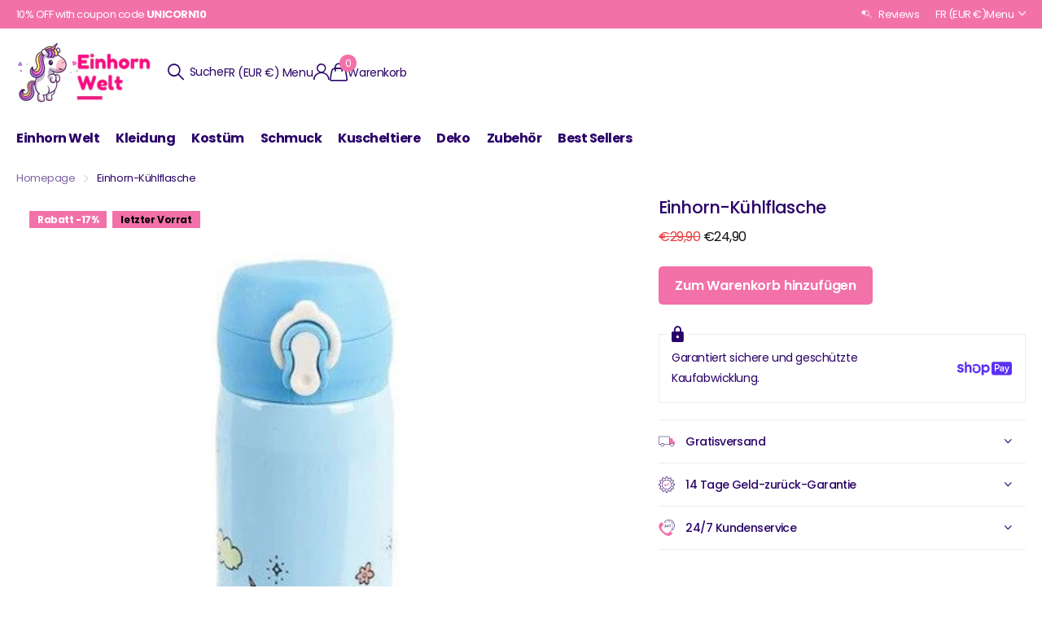

--- FILE ---
content_type: text/html; charset=utf-8
request_url: https://einhorn-welt.de/products/einhorn-kuhlflasche
body_size: 39619
content:
<!doctype html>
<html
  lang="de"
  data-theme="xclusive"
  dir="ltr"
  class="no-js "
>
  <head>
    <meta charset="utf-8">
    <meta http-equiv="x-ua-compatible" content="ie=edge">
    <title>
      Einhorn-Kühlflasche | Einhorn Welt
      
    </title><meta name="description" content="Dies ist eine einzigartige isolierte Einhornflasche. Diese Einhornflasche aus Edelstahl, die nicht im Handel erhältlich ist, hält die Temperatur Ihres Getränks für 6 bis 12 Stunden. Sein isothermes Edelstahlmaterial wird Sie mit seiner Qualität verblüffen! Eine kawaii Flasche, widerstandsfähig und originell für Kinder "><meta name="theme-color" content="">
    <meta name="MobileOptimized" content="320">
    <meta name="HandheldFriendly" content="true">
    <meta
      name="viewport"
      content="width=device-width, initial-scale=1, minimum-scale=1, maximum-scale=5, viewport-fit=cover, shrink-to-fit=no"
    >
    <meta name="format-detection" content="telephone=no">
    <meta name="msapplication-config" content="//einhorn-welt.de/cdn/shop/t/8/assets/browserconfig.xml?v=52024572095365081671768733126">
    <link rel="canonical" href="https://einhorn-welt.de/products/einhorn-kuhlflasche">
    <link rel="preconnect" href="https://fonts.shopifycdn.com" crossorigin><link rel="preload" as="style" href="//einhorn-welt.de/cdn/shop/t/8/assets/screen.css?v=72862987740436613891768733126">
    <link rel="preload" as="style" href="//einhorn-welt.de/cdn/shop/t/8/assets/theme-xclusive.css?v=148596438472154627981768733126">
    <link rel="preload" as="style" href="//einhorn-welt.de/cdn/shop/t/8/assets/screen-settings.css?v=53305789891971503041768733138">
    
    <link rel="preload" as="font" href="//einhorn-welt.de/cdn/fonts/poppins/poppins_n5.ad5b4b72b59a00358afc706450c864c3c8323842.woff2" type="font/woff2" crossorigin>
    <link rel="preload" as="font" href="//einhorn-welt.de/cdn/fonts/nunito/nunito_n4.fc49103dc396b42cae9460289072d384b6c6eb63.woff2" type="font/woff2" crossorigin>
    <link rel="preload" as="font" href="//einhorn-welt.de/cdn/shop/t/8/assets/xclusive.woff2?v=154911475873364033681768733126" crossorigin><link media="screen" rel="stylesheet" href="//einhorn-welt.de/cdn/shop/t/8/assets/screen.css?v=72862987740436613891768733126" id="core-css">
    <link media="screen" rel="stylesheet" href="//einhorn-welt.de/cdn/shop/t/8/assets/theme-xclusive.css?v=148596438472154627981768733126" id="xclusive-css">
    <noscript><link rel="stylesheet" href="//einhorn-welt.de/cdn/shop/t/8/assets/async-menu.css?v=87326593097526143561768733126"></noscript><link media="screen" rel="stylesheet" href="//einhorn-welt.de/cdn/shop/t/8/assets/page-product.css?v=154715216864921138121768733126" id="product-css"><link media="screen" rel="stylesheet" href="//einhorn-welt.de/cdn/shop/t/8/assets/screen-settings.css?v=53305789891971503041768733138" id="custom-css"><link rel="icon" href="//einhorn-welt.de/cdn/shop/files/Einhorn-Welt-0.png?crop=center&height=32&v=1697602000&width=32" type="image/png">
      <link rel="mask-icon" href="safari-pinned-tab.svg" color="#333333">
      <link rel="apple-touch-icon" href="apple-touch-icon.png"><script>
      document.documentElement.classList.remove('no-js');
      document.documentElement.classList.add('js');
    </script>
    <meta name="msapplication-config" content="//einhorn-welt.de/cdn/shop/t/8/assets/browserconfig.xml?v=52024572095365081671768733126">
<meta property="og:title" content="Einhorn-Kühlflasche">
<meta property="og:type" content="product">
<meta property="og:description" content="Dies ist eine einzigartige isolierte Einhornflasche. Diese Einhornflasche aus Edelstahl, die nicht im Handel erhältlich ist, hält die Temperatur Ihres Getränks für 6 bis 12 Stunden. Sein isothermes Edelstahlmaterial wird Sie mit seiner Qualität verblüffen! Eine kawaii Flasche, widerstandsfähig und originell für Kinder ">
<meta property="og:site_name" content="Einhorn Welt">
<meta property="og:url" content="https://einhorn-welt.de/products/einhorn-kuhlflasche">

  
  <meta property="product:price:amount" content="€24,90">
  <meta property="og:price:amount" content="€24,90">
  <meta property="og:price:currency" content="EUR">
  <meta property="og:availability" content="instock" />

<meta property="og:image" content="//einhorn-welt.de/cdn/shop/products/gourde-isotherme-licorne.jpg?crop=center&height=500&v=1615050008&width=600">

<meta name="twitter:title" content="Einhorn-Kühlflasche">
<meta name="twitter:description" content="Dies ist eine einzigartige isolierte Einhornflasche. Diese Einhornflasche aus Edelstahl, die nicht im Handel erhältlich ist, hält die Temperatur Ihres Getränks für 6 bis 12 Stunden. Sein isothermes Edelstahlmaterial wird Sie mit seiner Qualität verblüffen! Eine kawaii Flasche, widerstandsfähig und originell für Kinder ">
<meta name="twitter:site" content="Einhorn Welt">

  <meta name="twitter:card" content="//einhorn-welt.de/cdn/shop/files/Einhorn-welt-logo_85b5042d-0205-406c-8ab8-a069266b7ce8.jpg?v=1615259706">

<meta property="twitter:image" content="//einhorn-welt.de/cdn/shop/products/gourde-isotherme-licorne.jpg?crop=center&height=500&v=1615050008&width=600">
<script type="application/ld+json">
  [
      {
        "@context": "http://schema.org",
        "@type": "Product",
        "name": "Einhorn-Kühlflasche",
        "url": "https://einhorn-welt.de/products/einhorn-kuhlflasche","brand": { "@type": "Brand", "name": "Einhorn Welt" },"description": "\nDies ist eine einzigartige isolierte Einhornflasche. Diese Einhornflasche aus Edelstahl, die nicht im Handel erhältlich ist, hält die Temperatur Ihres Getränks für 6 bis 12 Stunden. Sein isothermes Edelstahlmaterial wird Sie mit seiner Qualität verblüffen! Eine kawaii Flasche, widerstandsfähig und originell für Kinder und kleine Mädchen zu bieten!\n\nFassungsvermögen: 500 ml\nLeichte und widerstandsfähige Flasche\nWärmedämmung: 6-12 Stunden\nMaterial: Rostfreier Stahl\nGröße: 6,5cm * 18,5cm\nAngebotene Lieferung\nVersandt in 24-48h\n","image": "//einhorn-welt.de/cdn/shop/products/gourde-isotherme-licorne.jpg?crop=center&height=500&v=1615050008&width=600","sku": "33723688-500ml-blue","offers": {
          "@type": "Offer",
          "price": "24.9",
          "url": "https://einhorn-welt.de/products/einhorn-kuhlflasche",
          "priceValidUntil": "2027-01-27",
          "priceCurrency": "EUR",
            "availability": "https://schema.org/InStock",
            "inventoryLevel": "1"}
        
      },
    {
      "@context": "http://schema.org/",
      "@type": "Organization",
      "url": "https://einhorn-welt.de/products/einhorn-kuhlflasche",
      "name": "Einhorn Welt",
      "legalName": "Einhorn Welt",
      "description": "Dies ist eine einzigartige isolierte Einhornflasche. Diese Einhornflasche aus Edelstahl, die nicht im Handel erhältlich ist, hält die Temperatur Ihres Getränks für 6 bis 12 Stunden. Sein isothermes Edelstahlmaterial wird Sie mit seiner Qualität verblüffen! Eine kawaii Flasche, widerstandsfähig und originell für Kinder ","logo": "//einhorn-welt.de/cdn/shop/files/Einhorn-welt-logo_85b5042d-0205-406c-8ab8-a069266b7ce8.jpg?v=1615259706",
        "image": "//einhorn-welt.de/cdn/shop/files/Einhorn-welt-logo_85b5042d-0205-406c-8ab8-a069266b7ce8.jpg?v=1615259706","contactPoint": {
        "@type": "ContactPoint",
        "contactType": "Customer service",
        "telephone": "+33781202816"
      },
      "address": {
        "@type": "PostalAddress",
        "streetAddress": "8 Rue de Florence",
        "addressLocality": "Paris",
        "postalCode": "75008",
        "addressCountry": "FR"
      }
    },
    {
      "@context": "http://schema.org",
      "@type": "WebSite",
      "url": "https://einhorn-welt.de/products/einhorn-kuhlflasche",
      "name": "Einhorn Welt",
      "description": "Dies ist eine einzigartige isolierte Einhornflasche. Diese Einhornflasche aus Edelstahl, die nicht im Handel erhältlich ist, hält die Temperatur Ihres Getränks für 6 bis 12 Stunden. Sein isothermes Edelstahlmaterial wird Sie mit seiner Qualität verblüffen! Eine kawaii Flasche, widerstandsfähig und originell für Kinder ",
      "author": [
        {
          "@type": "Organization",
          "url": "https://www.someoneyouknow.online",
          "name": "Someoneyouknow",
          "address": {
            "@type": "PostalAddress",
            "streetAddress": "Wilhelminaplein 25",
            "addressLocality": "Eindhoven",
            "addressRegion": "NB",
            "postalCode": "5611 HG",
            "addressCountry": "NL"
          }
        }
      ]
    }
  ]
</script>

    <script>window.performance && window.performance.mark && window.performance.mark('shopify.content_for_header.start');</script><meta name="google-site-verification" content="eAKsBJkngkzM8Jefca8MbOD0JtuRQ3HaGzVvLW9Yhn4">
<meta id="shopify-digital-wallet" name="shopify-digital-wallet" content="/35432497197/digital_wallets/dialog">
<link rel="alternate" type="application/json+oembed" href="https://einhorn-welt.de/products/einhorn-kuhlflasche.oembed">
<script async="async" src="/checkouts/internal/preloads.js?locale=de-FR"></script>
<script id="shopify-features" type="application/json">{"accessToken":"ae33bce84f2c5d0b5163d299d9102591","betas":["rich-media-storefront-analytics"],"domain":"einhorn-welt.de","predictiveSearch":true,"shopId":35432497197,"locale":"de"}</script>
<script>var Shopify = Shopify || {};
Shopify.shop = "maratier.myshopify.com";
Shopify.locale = "de";
Shopify.currency = {"active":"EUR","rate":"1.0"};
Shopify.country = "FR";
Shopify.theme = {"name":"Xclusive Einhorn","id":193011646801,"schema_name":"Xclusive","schema_version":"3.3.0","theme_store_id":null,"role":"main"};
Shopify.theme.handle = "null";
Shopify.theme.style = {"id":null,"handle":null};
Shopify.cdnHost = "einhorn-welt.de/cdn";
Shopify.routes = Shopify.routes || {};
Shopify.routes.root = "/";</script>
<script type="module">!function(o){(o.Shopify=o.Shopify||{}).modules=!0}(window);</script>
<script>!function(o){function n(){var o=[];function n(){o.push(Array.prototype.slice.apply(arguments))}return n.q=o,n}var t=o.Shopify=o.Shopify||{};t.loadFeatures=n(),t.autoloadFeatures=n()}(window);</script>
<script id="shop-js-analytics" type="application/json">{"pageType":"product"}</script>
<script defer="defer" async type="module" src="//einhorn-welt.de/cdn/shopifycloud/shop-js/modules/v2/client.init-shop-cart-sync_e98Ab_XN.de.esm.js"></script>
<script defer="defer" async type="module" src="//einhorn-welt.de/cdn/shopifycloud/shop-js/modules/v2/chunk.common_Pcw9EP95.esm.js"></script>
<script defer="defer" async type="module" src="//einhorn-welt.de/cdn/shopifycloud/shop-js/modules/v2/chunk.modal_CzmY4ZhL.esm.js"></script>
<script type="module">
  await import("//einhorn-welt.de/cdn/shopifycloud/shop-js/modules/v2/client.init-shop-cart-sync_e98Ab_XN.de.esm.js");
await import("//einhorn-welt.de/cdn/shopifycloud/shop-js/modules/v2/chunk.common_Pcw9EP95.esm.js");
await import("//einhorn-welt.de/cdn/shopifycloud/shop-js/modules/v2/chunk.modal_CzmY4ZhL.esm.js");

  window.Shopify.SignInWithShop?.initShopCartSync?.({"fedCMEnabled":true,"windoidEnabled":true});

</script>
<script>(function() {
  var isLoaded = false;
  function asyncLoad() {
    if (isLoaded) return;
    isLoaded = true;
    var urls = ["https:\/\/chimpstatic.com\/mcjs-connected\/js\/users\/ffd083a267b50008c96eca608\/8fe5fd5d7468a0d15f316db7b.js?shop=maratier.myshopify.com","https:\/\/ecommerce.ordertracker.com\/orderstatus.js?shop=maratier.myshopify.com","https:\/\/ufe.helixo.co\/scripts\/sdk.min.js?shop=maratier.myshopify.com","https:\/\/static.klaviyo.com\/onsite\/js\/XHQhin\/klaviyo.js?company_id=XHQhin\u0026shop=maratier.myshopify.com"];
    for (var i = 0; i < urls.length; i++) {
      var s = document.createElement('script');
      s.type = 'text/javascript';
      s.async = true;
      s.src = urls[i];
      var x = document.getElementsByTagName('script')[0];
      x.parentNode.insertBefore(s, x);
    }
  };
  if(window.attachEvent) {
    window.attachEvent('onload', asyncLoad);
  } else {
    window.addEventListener('load', asyncLoad, false);
  }
})();</script>
<script id="__st">var __st={"a":35432497197,"offset":3600,"reqid":"f0c3b52f-4db1-4f7e-975f-de46cbd80e20-1769448737","pageurl":"einhorn-welt.de\/products\/einhorn-kuhlflasche","u":"0af3ceb1436a","p":"product","rtyp":"product","rid":6541145964589};</script>
<script>window.ShopifyPaypalV4VisibilityTracking = true;</script>
<script id="captcha-bootstrap">!function(){'use strict';const t='contact',e='account',n='new_comment',o=[[t,t],['blogs',n],['comments',n],[t,'customer']],c=[[e,'customer_login'],[e,'guest_login'],[e,'recover_customer_password'],[e,'create_customer']],r=t=>t.map((([t,e])=>`form[action*='/${t}']:not([data-nocaptcha='true']) input[name='form_type'][value='${e}']`)).join(','),a=t=>()=>t?[...document.querySelectorAll(t)].map((t=>t.form)):[];function s(){const t=[...o],e=r(t);return a(e)}const i='password',u='form_key',d=['recaptcha-v3-token','g-recaptcha-response','h-captcha-response',i],f=()=>{try{return window.sessionStorage}catch{return}},m='__shopify_v',_=t=>t.elements[u];function p(t,e,n=!1){try{const o=window.sessionStorage,c=JSON.parse(o.getItem(e)),{data:r}=function(t){const{data:e,action:n}=t;return t[m]||n?{data:e,action:n}:{data:t,action:n}}(c);for(const[e,n]of Object.entries(r))t.elements[e]&&(t.elements[e].value=n);n&&o.removeItem(e)}catch(o){console.error('form repopulation failed',{error:o})}}const l='form_type',E='cptcha';function T(t){t.dataset[E]=!0}const w=window,h=w.document,L='Shopify',v='ce_forms',y='captcha';let A=!1;((t,e)=>{const n=(g='f06e6c50-85a8-45c8-87d0-21a2b65856fe',I='https://cdn.shopify.com/shopifycloud/storefront-forms-hcaptcha/ce_storefront_forms_captcha_hcaptcha.v1.5.2.iife.js',D={infoText:'Durch hCaptcha geschützt',privacyText:'Datenschutz',termsText:'Allgemeine Geschäftsbedingungen'},(t,e,n)=>{const o=w[L][v],c=o.bindForm;if(c)return c(t,g,e,D).then(n);var r;o.q.push([[t,g,e,D],n]),r=I,A||(h.body.append(Object.assign(h.createElement('script'),{id:'captcha-provider',async:!0,src:r})),A=!0)});var g,I,D;w[L]=w[L]||{},w[L][v]=w[L][v]||{},w[L][v].q=[],w[L][y]=w[L][y]||{},w[L][y].protect=function(t,e){n(t,void 0,e),T(t)},Object.freeze(w[L][y]),function(t,e,n,w,h,L){const[v,y,A,g]=function(t,e,n){const i=e?o:[],u=t?c:[],d=[...i,...u],f=r(d),m=r(i),_=r(d.filter((([t,e])=>n.includes(e))));return[a(f),a(m),a(_),s()]}(w,h,L),I=t=>{const e=t.target;return e instanceof HTMLFormElement?e:e&&e.form},D=t=>v().includes(t);t.addEventListener('submit',(t=>{const e=I(t);if(!e)return;const n=D(e)&&!e.dataset.hcaptchaBound&&!e.dataset.recaptchaBound,o=_(e),c=g().includes(e)&&(!o||!o.value);(n||c)&&t.preventDefault(),c&&!n&&(function(t){try{if(!f())return;!function(t){const e=f();if(!e)return;const n=_(t);if(!n)return;const o=n.value;o&&e.removeItem(o)}(t);const e=Array.from(Array(32),(()=>Math.random().toString(36)[2])).join('');!function(t,e){_(t)||t.append(Object.assign(document.createElement('input'),{type:'hidden',name:u})),t.elements[u].value=e}(t,e),function(t,e){const n=f();if(!n)return;const o=[...t.querySelectorAll(`input[type='${i}']`)].map((({name:t})=>t)),c=[...d,...o],r={};for(const[a,s]of new FormData(t).entries())c.includes(a)||(r[a]=s);n.setItem(e,JSON.stringify({[m]:1,action:t.action,data:r}))}(t,e)}catch(e){console.error('failed to persist form',e)}}(e),e.submit())}));const S=(t,e)=>{t&&!t.dataset[E]&&(n(t,e.some((e=>e===t))),T(t))};for(const o of['focusin','change'])t.addEventListener(o,(t=>{const e=I(t);D(e)&&S(e,y())}));const B=e.get('form_key'),M=e.get(l),P=B&&M;t.addEventListener('DOMContentLoaded',(()=>{const t=y();if(P)for(const e of t)e.elements[l].value===M&&p(e,B);[...new Set([...A(),...v().filter((t=>'true'===t.dataset.shopifyCaptcha))])].forEach((e=>S(e,t)))}))}(h,new URLSearchParams(w.location.search),n,t,e,['guest_login'])})(!0,!0)}();</script>
<script integrity="sha256-4kQ18oKyAcykRKYeNunJcIwy7WH5gtpwJnB7kiuLZ1E=" data-source-attribution="shopify.loadfeatures" defer="defer" src="//einhorn-welt.de/cdn/shopifycloud/storefront/assets/storefront/load_feature-a0a9edcb.js" crossorigin="anonymous"></script>
<script data-source-attribution="shopify.dynamic_checkout.dynamic.init">var Shopify=Shopify||{};Shopify.PaymentButton=Shopify.PaymentButton||{isStorefrontPortableWallets:!0,init:function(){window.Shopify.PaymentButton.init=function(){};var t=document.createElement("script");t.src="https://einhorn-welt.de/cdn/shopifycloud/portable-wallets/latest/portable-wallets.de.js",t.type="module",document.head.appendChild(t)}};
</script>
<script data-source-attribution="shopify.dynamic_checkout.buyer_consent">
  function portableWalletsHideBuyerConsent(e){var t=document.getElementById("shopify-buyer-consent"),n=document.getElementById("shopify-subscription-policy-button");t&&n&&(t.classList.add("hidden"),t.setAttribute("aria-hidden","true"),n.removeEventListener("click",e))}function portableWalletsShowBuyerConsent(e){var t=document.getElementById("shopify-buyer-consent"),n=document.getElementById("shopify-subscription-policy-button");t&&n&&(t.classList.remove("hidden"),t.removeAttribute("aria-hidden"),n.addEventListener("click",e))}window.Shopify?.PaymentButton&&(window.Shopify.PaymentButton.hideBuyerConsent=portableWalletsHideBuyerConsent,window.Shopify.PaymentButton.showBuyerConsent=portableWalletsShowBuyerConsent);
</script>
<script data-source-attribution="shopify.dynamic_checkout.cart.bootstrap">document.addEventListener("DOMContentLoaded",(function(){function t(){return document.querySelector("shopify-accelerated-checkout-cart, shopify-accelerated-checkout")}if(t())Shopify.PaymentButton.init();else{new MutationObserver((function(e,n){t()&&(Shopify.PaymentButton.init(),n.disconnect())})).observe(document.body,{childList:!0,subtree:!0})}}));
</script>
<link id="shopify-accelerated-checkout-styles" rel="stylesheet" media="screen" href="https://einhorn-welt.de/cdn/shopifycloud/portable-wallets/latest/accelerated-checkout-backwards-compat.css" crossorigin="anonymous">
<style id="shopify-accelerated-checkout-cart">
        #shopify-buyer-consent {
  margin-top: 1em;
  display: inline-block;
  width: 100%;
}

#shopify-buyer-consent.hidden {
  display: none;
}

#shopify-subscription-policy-button {
  background: none;
  border: none;
  padding: 0;
  text-decoration: underline;
  font-size: inherit;
  cursor: pointer;
}

#shopify-subscription-policy-button::before {
  box-shadow: none;
}

      </style>

<script>window.performance && window.performance.mark && window.performance.mark('shopify.content_for_header.end');</script>
    
    <style data-shopify>
      :root {
      	--scheme-1:                      #ffffff;
      	--scheme-1_solid:                #ffffff;
      	--scheme-1_bg:                   var(--scheme-1);
      	--scheme-1_bg_dark:              var(--scheme-1_bg);
      	--scheme-1_bg_var:               var(--scheme-1_bg_dark);
      	--scheme-1_bg_secondary:         #ffffff;
      	--scheme-1_fg:                   #2a0068;
      	--scheme-1_fg_sat:               #f1e7ff;
      	--scheme-1_title:                #2a0068;
      	--scheme-1_title_solid:          #2a0068;

      	--scheme-1_primary_btn_bg:       #f371a9;
      	--scheme-1_primary_btn_bg_dark:  #f05095;
      	--scheme-1_primary_btn_fg:       #ffffff;
      	--scheme-1_secondary_btn_bg:     #ffffff;
      	--scheme-1_secondary_btn_bg_dark:#ededed;
      	--scheme-1_secondary_btn_fg:     #2a0068;
      	--scheme-1_tertiary_btn_bg:      #ffffff;
      	--scheme-1_tertiary_btn_bg_dark: #ededed;
      	--scheme-1_tertiary_btn_fg:      #2a0068;
      	--scheme-1_btn_bg:       		var(--scheme-1_primary_btn_bg);
      	--scheme-1_btn_bg_dark:  		var(--scheme-1_primary_btn_bg_dark);
      	--scheme-1_btn_fg:       		var(--scheme-1_primary_btn_fg);
      	--scheme-1_bd:                   #ffffff;
      	--scheme-1_input_bg:             #ffffff;
      	--scheme-1_input_fg:             #2a0068;
      	--scheme-1_input_pl:             #3f009b;
      	--scheme-1_accent:               #2a0068;
      	--scheme-1_accent_gradient:      linear-gradient(346deg, rgba(156, 0, 98, 1) 4%, rgba(245, 0, 122, 1) 100%);
      	
      	}
      	[class*="palette-scheme-1"] select,
      	[class*="palette-scheme-1"] .bv_atual,
      	#root #content [class*="palette-scheme-1"] .f8sr select {
      	background-image: url("data:image/svg+xml,%3Csvg xmlns='http://www.w3.org/2000/svg' xml:space='preserve' style='enable-background:new 0 0 12.7 7.7' viewBox='0 0 12.7 7.7' fill='%232a0068'%3E%3Cpath d='M.3.2c.4-.3.9-.3 1.2.1l4.7 5.3 5-5.3c.3-.3.9-.4 1.2 0 .3.3.4.9 0 1.2l-5.7 6c-.1.1-.3.2-.5.2s-.5-.1-.6-.3l-5.3-6C-.1 1.1-.1.5.3.2z'/%3E%3C/svg%3E");
      	}
      	
      	
      	[class*="palette-scheme-1"] select:focus,
      	#root #content [class*="palette-scheme-1"] .f8sr select:focus {
      	background-image: url("data:image/svg+xml,%3Csvg xmlns='http://www.w3.org/2000/svg' xml:space='preserve' style='enable-background:new 0 0 12.7 7.7' viewBox='0 0 12.7 7.7' fill='%232a0068'%3E%3Cpath d='M12.4 7.5c-.4.3-.9.3-1.2-.1L6.5 2.1l-5 5.3c-.3.3-.9.4-1.2 0-.3-.3-.4-.9 0-1.2L6 .2c.1-.1.3-.2.5-.2.3 0 .5.1.6.3l5.3 6c.4.3.4.9 0 1.2z'/%3E%3C/svg%3E");
      	}
      	[class*="palette-scheme-1"], [data-active-content*="scheme-1"] {
      	--primary_bg:             var(--scheme-1_bg);
      	--bg_secondary:           var(--scheme-1_bg_secondary);
      	--primary_text:           var(--scheme-1_fg);
      	--primary_text_h:         var(--scheme-1_title);
      	--headings_text:          var(--primary_text_h);
      	--headings_text_solid:    var(--scheme-1_title_solid);
      	--primary_bg_btn:         var(--scheme-1_primary_btn_bg);
      	--primary_bg_btn_dark:    var(--scheme-1_primary_btn_bg_dark);
      	--primary_btn_text:       var(--scheme-1_primary_btn_fg);
      	--secondary_bg_btn:       var(--scheme-1_secondary_btn_bg);
      	--secondary_bg_btn_dark:  var(--scheme-1_secondary_btn_bg_dark);
      	--secondary_btn_text:     var(--scheme-1_secondary_btn_fg);
      	--tertiary_bg_btn:        var(--scheme-1_tertiary_btn_bg);
      	--tertiary_bg_btn_dark:   var(--scheme-1_tertiary_btn_bg_dark);
      	--tertiary_btn_text:      var(--scheme-1_tertiary_btn_fg);
      	--custom_input_bg:        var(--scheme-1_input_bg);
      	--custom_input_fg:        var(--scheme-1_input_fg);
      	--custom_input_pl:        var(--scheme-1_input_pl);
      	--custom_input_bd:        var(--scheme-1_bd);
      	--custom_bd:              var(--custom_input_bd);
      	--secondary_bg: 		  var(--primary_bg_btn);
      	--accent:                 var(--scheme-1_accent);
      	--accent_gradient:        var(--scheme-1_accent_gradient);
      	--primary_text_brightness:var(--scheme-1_fg_brightness);
      	}
      	
      :root {
      	--scheme-2:                      #000000;
      	--scheme-2_solid:                #000000;
      	--scheme-2_bg:                   var(--scheme-2);
      	--scheme-2_bg_dark:              #000000;
      	--scheme-2_bg_var:               var(--scheme-2_bg_dark);
      	--scheme-2_bg_secondary:         #ffffff;
      	--scheme-2_fg:                   #ffffff;
      	--scheme-2_fg_sat:               #ffffff;
      	--scheme-2_title:                #ffffff;
      	--scheme-2_title_solid:          #ffffff;

      	--scheme-2_primary_btn_bg:       #ffffff;
      	--scheme-2_primary_btn_bg_dark:  #ededed;
      	--scheme-2_primary_btn_fg:       #000000;
      	--scheme-2_secondary_btn_bg:     #000000;
      	--scheme-2_secondary_btn_bg_dark:#000000;
      	--scheme-2_secondary_btn_fg:     #ffffff;
      	--scheme-2_tertiary_btn_bg:      #e5dbed;
      	--scheme-2_tertiary_btn_bg_dark: #d4c3e1;
      	--scheme-2_tertiary_btn_fg:      #ffffff;
      	--scheme-2_btn_bg:       		var(--scheme-2_primary_btn_bg);
      	--scheme-2_btn_bg_dark:  		var(--scheme-2_primary_btn_bg_dark);
      	--scheme-2_btn_fg:       		var(--scheme-2_primary_btn_fg);
      	--scheme-2_bd:                   #ececec;
      	--scheme-2_input_bg:             #ffffff;
      	--scheme-2_input_fg:             #000000;
      	--scheme-2_input_pl:             #1a1a1a;
      	--scheme-2_accent:               #ffffff;
      	--scheme-2_accent_gradient:      #ffffff;
      	
      	}
      	[class*="palette-scheme-2"] select,
      	[class*="palette-scheme-2"] .bv_atual,
      	#root #content [class*="palette-scheme-2"] .f8sr select {
      	background-image: url("data:image/svg+xml,%3Csvg xmlns='http://www.w3.org/2000/svg' xml:space='preserve' style='enable-background:new 0 0 12.7 7.7' viewBox='0 0 12.7 7.7' fill='%23000000'%3E%3Cpath d='M.3.2c.4-.3.9-.3 1.2.1l4.7 5.3 5-5.3c.3-.3.9-.4 1.2 0 .3.3.4.9 0 1.2l-5.7 6c-.1.1-.3.2-.5.2s-.5-.1-.6-.3l-5.3-6C-.1 1.1-.1.5.3.2z'/%3E%3C/svg%3E");
      	}
      	
      	
      	[class*="palette-scheme-2"] select:focus,
      	#root #content [class*="palette-scheme-2"] .f8sr select:focus {
      	background-image: url("data:image/svg+xml,%3Csvg xmlns='http://www.w3.org/2000/svg' xml:space='preserve' style='enable-background:new 0 0 12.7 7.7' viewBox='0 0 12.7 7.7' fill='%23000000'%3E%3Cpath d='M12.4 7.5c-.4.3-.9.3-1.2-.1L6.5 2.1l-5 5.3c-.3.3-.9.4-1.2 0-.3-.3-.4-.9 0-1.2L6 .2c.1-.1.3-.2.5-.2.3 0 .5.1.6.3l5.3 6c.4.3.4.9 0 1.2z'/%3E%3C/svg%3E");
      	}
      	[class*="palette-scheme-2"], [data-active-content*="scheme-2"] {
      	--primary_bg:             var(--scheme-2_bg);
      	--bg_secondary:           var(--scheme-2_bg_secondary);
      	--primary_text:           var(--scheme-2_fg);
      	--primary_text_h:         var(--scheme-2_title);
      	--headings_text:          var(--primary_text_h);
      	--headings_text_solid:    var(--scheme-2_title_solid);
      	--primary_bg_btn:         var(--scheme-2_primary_btn_bg);
      	--primary_bg_btn_dark:    var(--scheme-2_primary_btn_bg_dark);
      	--primary_btn_text:       var(--scheme-2_primary_btn_fg);
      	--secondary_bg_btn:       var(--scheme-2_secondary_btn_bg);
      	--secondary_bg_btn_dark:  var(--scheme-2_secondary_btn_bg_dark);
      	--secondary_btn_text:     var(--scheme-2_secondary_btn_fg);
      	--tertiary_bg_btn:        var(--scheme-2_tertiary_btn_bg);
      	--tertiary_bg_btn_dark:   var(--scheme-2_tertiary_btn_bg_dark);
      	--tertiary_btn_text:      var(--scheme-2_tertiary_btn_fg);
      	--custom_input_bg:        var(--scheme-2_input_bg);
      	--custom_input_fg:        var(--scheme-2_input_fg);
      	--custom_input_pl:        var(--scheme-2_input_pl);
      	--custom_input_bd:        var(--scheme-2_bd);
      	--custom_bd:              var(--custom_input_bd);
      	--secondary_bg: 		  var(--primary_bg_btn);
      	--accent:                 var(--scheme-2_accent);
      	--accent_gradient:        var(--scheme-2_accent_gradient);
      	--primary_text_brightness:var(--scheme-2_fg_brightness);
      	}
      	
      :root {
      	--scheme-3:                      #efefef;
      	--scheme-3_solid:                #efefef;
      	--scheme-3_bg:                   var(--scheme-3);
      	--scheme-3_bg_dark:              #eaeaea;
      	--scheme-3_bg_var:               var(--scheme-3_bg_dark);
      	--scheme-3_bg_secondary:         #ffffff;
      	--scheme-3_fg:                   #000000;
      	--scheme-3_fg_sat:               #bfbfbf;
      	--scheme-3_title:                #000000;
      	--scheme-3_title_solid:          #000000;

      	--scheme-3_primary_btn_bg:       #000000;
      	--scheme-3_primary_btn_bg_dark:  #000000;
      	--scheme-3_primary_btn_fg:       #ffffff;
      	--scheme-3_secondary_btn_bg:     #ffffff;
      	--scheme-3_secondary_btn_bg_dark:#ededed;
      	--scheme-3_secondary_btn_fg:     #000000;
      	--scheme-3_tertiary_btn_bg:      #000000;
      	--scheme-3_tertiary_btn_bg_dark: #000000;
      	--scheme-3_tertiary_btn_fg:      #ffffff;
      	--scheme-3_btn_bg:       		var(--scheme-3_primary_btn_bg);
      	--scheme-3_btn_bg_dark:  		var(--scheme-3_primary_btn_bg_dark);
      	--scheme-3_btn_fg:       		var(--scheme-3_primary_btn_fg);
      	--scheme-3_bd:                   #efefef;
      	--scheme-3_input_bg:             #ffffff;
      	--scheme-3_input_fg:             #000000;
      	--scheme-3_input_pl:             #1a1a1a;
      	--scheme-3_accent:               #020202;
      	--scheme-3_accent_gradient:      #020202;
      	
      	}
      	[class*="palette-scheme-3"] select,
      	[class*="palette-scheme-3"] .bv_atual,
      	#root #content [class*="palette-scheme-3"] .f8sr select {
      	background-image: url("data:image/svg+xml,%3Csvg xmlns='http://www.w3.org/2000/svg' xml:space='preserve' style='enable-background:new 0 0 12.7 7.7' viewBox='0 0 12.7 7.7' fill='%23000000'%3E%3Cpath d='M.3.2c.4-.3.9-.3 1.2.1l4.7 5.3 5-5.3c.3-.3.9-.4 1.2 0 .3.3.4.9 0 1.2l-5.7 6c-.1.1-.3.2-.5.2s-.5-.1-.6-.3l-5.3-6C-.1 1.1-.1.5.3.2z'/%3E%3C/svg%3E");
      	}
      	
      	
      	[class*="palette-scheme-3"] select:focus,
      	#root #content [class*="palette-scheme-3"] .f8sr select:focus {
      	background-image: url("data:image/svg+xml,%3Csvg xmlns='http://www.w3.org/2000/svg' xml:space='preserve' style='enable-background:new 0 0 12.7 7.7' viewBox='0 0 12.7 7.7' fill='%23000000'%3E%3Cpath d='M12.4 7.5c-.4.3-.9.3-1.2-.1L6.5 2.1l-5 5.3c-.3.3-.9.4-1.2 0-.3-.3-.4-.9 0-1.2L6 .2c.1-.1.3-.2.5-.2.3 0 .5.1.6.3l5.3 6c.4.3.4.9 0 1.2z'/%3E%3C/svg%3E");
      	}
      	[class*="palette-scheme-3"], [data-active-content*="scheme-3"] {
      	--primary_bg:             var(--scheme-3_bg);
      	--bg_secondary:           var(--scheme-3_bg_secondary);
      	--primary_text:           var(--scheme-3_fg);
      	--primary_text_h:         var(--scheme-3_title);
      	--headings_text:          var(--primary_text_h);
      	--headings_text_solid:    var(--scheme-3_title_solid);
      	--primary_bg_btn:         var(--scheme-3_primary_btn_bg);
      	--primary_bg_btn_dark:    var(--scheme-3_primary_btn_bg_dark);
      	--primary_btn_text:       var(--scheme-3_primary_btn_fg);
      	--secondary_bg_btn:       var(--scheme-3_secondary_btn_bg);
      	--secondary_bg_btn_dark:  var(--scheme-3_secondary_btn_bg_dark);
      	--secondary_btn_text:     var(--scheme-3_secondary_btn_fg);
      	--tertiary_bg_btn:        var(--scheme-3_tertiary_btn_bg);
      	--tertiary_bg_btn_dark:   var(--scheme-3_tertiary_btn_bg_dark);
      	--tertiary_btn_text:      var(--scheme-3_tertiary_btn_fg);
      	--custom_input_bg:        var(--scheme-3_input_bg);
      	--custom_input_fg:        var(--scheme-3_input_fg);
      	--custom_input_pl:        var(--scheme-3_input_pl);
      	--custom_input_bd:        var(--scheme-3_bd);
      	--custom_bd:              var(--custom_input_bd);
      	--secondary_bg: 		  var(--primary_bg_btn);
      	--accent:                 var(--scheme-3_accent);
      	--accent_gradient:        var(--scheme-3_accent_gradient);
      	--primary_text_brightness:var(--scheme-3_fg_brightness);
      	}
      	
      :root {
      	--scheme-4:                      #636363;
      	--scheme-4_solid:                #636363;
      	--scheme-4_bg:                   var(--scheme-4);
      	--scheme-4_bg_dark:              #5e5e5e;
      	--scheme-4_bg_var:               var(--scheme-4_bg_dark);
      	--scheme-4_bg_secondary:         #8a8a9e;
      	--scheme-4_fg:                   #ffffff;
      	--scheme-4_fg_sat:               #ffffff;
      	--scheme-4_title:                #ffffff;
      	--scheme-4_title_solid:          #ffffff;

      	--scheme-4_primary_btn_bg:       #ffffff;
      	--scheme-4_primary_btn_bg_dark:  #ededed;
      	--scheme-4_primary_btn_fg:       #000000;
      	--scheme-4_secondary_btn_bg:     #e5dbed;
      	--scheme-4_secondary_btn_bg_dark:#d4c3e1;
      	--scheme-4_secondary_btn_fg:     #000000;
      	--scheme-4_tertiary_btn_bg:      #ffffff;
      	--scheme-4_tertiary_btn_bg_dark: #ededed;
      	--scheme-4_tertiary_btn_fg:      #000000;
      	--scheme-4_btn_bg:       		var(--scheme-4_primary_btn_bg);
      	--scheme-4_btn_bg_dark:  		var(--scheme-4_primary_btn_bg_dark);
      	--scheme-4_btn_fg:       		var(--scheme-4_primary_btn_fg);
      	--scheme-4_bd:                   #e5e5e5;
      	--scheme-4_input_bg:             #ffffff;
      	--scheme-4_input_fg:             #000000;
      	--scheme-4_input_pl:             #1a1a1a;
      	--scheme-4_accent:               #ffffff;
      	--scheme-4_accent_gradient:      #ffffff;
      	
      	}
      	[class*="palette-scheme-4"] select,
      	[class*="palette-scheme-4"] .bv_atual,
      	#root #content [class*="palette-scheme-4"] .f8sr select {
      	background-image: url("data:image/svg+xml,%3Csvg xmlns='http://www.w3.org/2000/svg' xml:space='preserve' style='enable-background:new 0 0 12.7 7.7' viewBox='0 0 12.7 7.7' fill='%23000000'%3E%3Cpath d='M.3.2c.4-.3.9-.3 1.2.1l4.7 5.3 5-5.3c.3-.3.9-.4 1.2 0 .3.3.4.9 0 1.2l-5.7 6c-.1.1-.3.2-.5.2s-.5-.1-.6-.3l-5.3-6C-.1 1.1-.1.5.3.2z'/%3E%3C/svg%3E");
      	}
      	
      	
      	[class*="palette-scheme-4"] select:focus,
      	#root #content [class*="palette-scheme-4"] .f8sr select:focus {
      	background-image: url("data:image/svg+xml,%3Csvg xmlns='http://www.w3.org/2000/svg' xml:space='preserve' style='enable-background:new 0 0 12.7 7.7' viewBox='0 0 12.7 7.7' fill='%23000000'%3E%3Cpath d='M12.4 7.5c-.4.3-.9.3-1.2-.1L6.5 2.1l-5 5.3c-.3.3-.9.4-1.2 0-.3-.3-.4-.9 0-1.2L6 .2c.1-.1.3-.2.5-.2.3 0 .5.1.6.3l5.3 6c.4.3.4.9 0 1.2z'/%3E%3C/svg%3E");
      	}
      	[class*="palette-scheme-4"], [data-active-content*="scheme-4"] {
      	--primary_bg:             var(--scheme-4_bg);
      	--bg_secondary:           var(--scheme-4_bg_secondary);
      	--primary_text:           var(--scheme-4_fg);
      	--primary_text_h:         var(--scheme-4_title);
      	--headings_text:          var(--primary_text_h);
      	--headings_text_solid:    var(--scheme-4_title_solid);
      	--primary_bg_btn:         var(--scheme-4_primary_btn_bg);
      	--primary_bg_btn_dark:    var(--scheme-4_primary_btn_bg_dark);
      	--primary_btn_text:       var(--scheme-4_primary_btn_fg);
      	--secondary_bg_btn:       var(--scheme-4_secondary_btn_bg);
      	--secondary_bg_btn_dark:  var(--scheme-4_secondary_btn_bg_dark);
      	--secondary_btn_text:     var(--scheme-4_secondary_btn_fg);
      	--tertiary_bg_btn:        var(--scheme-4_tertiary_btn_bg);
      	--tertiary_bg_btn_dark:   var(--scheme-4_tertiary_btn_bg_dark);
      	--tertiary_btn_text:      var(--scheme-4_tertiary_btn_fg);
      	--custom_input_bg:        var(--scheme-4_input_bg);
      	--custom_input_fg:        var(--scheme-4_input_fg);
      	--custom_input_pl:        var(--scheme-4_input_pl);
      	--custom_input_bd:        var(--scheme-4_bd);
      	--custom_bd:              var(--custom_input_bd);
      	--secondary_bg: 		  var(--primary_bg_btn);
      	--accent:                 var(--scheme-4_accent);
      	--accent_gradient:        var(--scheme-4_accent_gradient);
      	--primary_text_brightness:var(--scheme-4_fg_brightness);
      	}
      	
      :root {
      	--scheme-5:                      #020202;
      	--scheme-5_solid:                #020202;
      	--scheme-5_bg:                   var(--scheme-5);
      	--scheme-5_bg_dark:              #000000;
      	--scheme-5_bg_var:               var(--scheme-5_bg_dark);
      	--scheme-5_bg_secondary:         #e5dbed;
      	--scheme-5_fg:                   #ffffff;
      	--scheme-5_fg_sat:               #ffffff;
      	--scheme-5_title:                #ffffff;
      	--scheme-5_title_solid:          #ffffff;

      	--scheme-5_primary_btn_bg:       #ffffff;
      	--scheme-5_primary_btn_bg_dark:  #ededed;
      	--scheme-5_primary_btn_fg:       #000000;
      	--scheme-5_secondary_btn_bg:     #ffffff;
      	--scheme-5_secondary_btn_bg_dark:#ededed;
      	--scheme-5_secondary_btn_fg:     #000000;
      	--scheme-5_tertiary_btn_bg:      #e5dbed;
      	--scheme-5_tertiary_btn_bg_dark: #d4c3e1;
      	--scheme-5_tertiary_btn_fg:      #000000;
      	--scheme-5_btn_bg:       		var(--scheme-5_primary_btn_bg);
      	--scheme-5_btn_bg_dark:  		var(--scheme-5_primary_btn_bg_dark);
      	--scheme-5_btn_fg:       		var(--scheme-5_primary_btn_fg);
      	--scheme-5_bd:                   #e5e5e5;
      	--scheme-5_input_bg:             #ffffff;
      	--scheme-5_input_fg:             #000000;
      	--scheme-5_input_pl:             #1a1a1a;
      	--scheme-5_accent:               #ffffff;
      	--scheme-5_accent_gradient:      #ffffff;
      	
      	}
      	[class*="palette-scheme-5"] select,
      	[class*="palette-scheme-5"] .bv_atual,
      	#root #content [class*="palette-scheme-5"] .f8sr select {
      	background-image: url("data:image/svg+xml,%3Csvg xmlns='http://www.w3.org/2000/svg' xml:space='preserve' style='enable-background:new 0 0 12.7 7.7' viewBox='0 0 12.7 7.7' fill='%23000000'%3E%3Cpath d='M.3.2c.4-.3.9-.3 1.2.1l4.7 5.3 5-5.3c.3-.3.9-.4 1.2 0 .3.3.4.9 0 1.2l-5.7 6c-.1.1-.3.2-.5.2s-.5-.1-.6-.3l-5.3-6C-.1 1.1-.1.5.3.2z'/%3E%3C/svg%3E");
      	}
      	
      	
      	[class*="palette-scheme-5"] select:focus,
      	#root #content [class*="palette-scheme-5"] .f8sr select:focus {
      	background-image: url("data:image/svg+xml,%3Csvg xmlns='http://www.w3.org/2000/svg' xml:space='preserve' style='enable-background:new 0 0 12.7 7.7' viewBox='0 0 12.7 7.7' fill='%23000000'%3E%3Cpath d='M12.4 7.5c-.4.3-.9.3-1.2-.1L6.5 2.1l-5 5.3c-.3.3-.9.4-1.2 0-.3-.3-.4-.9 0-1.2L6 .2c.1-.1.3-.2.5-.2.3 0 .5.1.6.3l5.3 6c.4.3.4.9 0 1.2z'/%3E%3C/svg%3E");
      	}
      	[class*="palette-scheme-5"], [data-active-content*="scheme-5"] {
      	--primary_bg:             var(--scheme-5_bg);
      	--bg_secondary:           var(--scheme-5_bg_secondary);
      	--primary_text:           var(--scheme-5_fg);
      	--primary_text_h:         var(--scheme-5_title);
      	--headings_text:          var(--primary_text_h);
      	--headings_text_solid:    var(--scheme-5_title_solid);
      	--primary_bg_btn:         var(--scheme-5_primary_btn_bg);
      	--primary_bg_btn_dark:    var(--scheme-5_primary_btn_bg_dark);
      	--primary_btn_text:       var(--scheme-5_primary_btn_fg);
      	--secondary_bg_btn:       var(--scheme-5_secondary_btn_bg);
      	--secondary_bg_btn_dark:  var(--scheme-5_secondary_btn_bg_dark);
      	--secondary_btn_text:     var(--scheme-5_secondary_btn_fg);
      	--tertiary_bg_btn:        var(--scheme-5_tertiary_btn_bg);
      	--tertiary_bg_btn_dark:   var(--scheme-5_tertiary_btn_bg_dark);
      	--tertiary_btn_text:      var(--scheme-5_tertiary_btn_fg);
      	--custom_input_bg:        var(--scheme-5_input_bg);
      	--custom_input_fg:        var(--scheme-5_input_fg);
      	--custom_input_pl:        var(--scheme-5_input_pl);
      	--custom_input_bd:        var(--scheme-5_bd);
      	--custom_bd:              var(--custom_input_bd);
      	--secondary_bg: 		  var(--primary_bg_btn);
      	--accent:                 var(--scheme-5_accent);
      	--accent_gradient:        var(--scheme-5_accent_gradient);
      	--primary_text_brightness:var(--scheme-5_fg_brightness);
      	}
      	
      :root {
      	--scheme-6:                      #f371a9;
      	--scheme-6_solid:                #f371a9;
      	--scheme-6_bg:                   var(--scheme-6);
      	--scheme-6_bg_dark:              #f268a3;
      	--scheme-6_bg_var:               var(--scheme-6_bg_dark);
      	--scheme-6_bg_secondary:         #ffffff;
      	--scheme-6_fg:                   #ffffff;
      	--scheme-6_fg_sat:               #ffffff;
      	--scheme-6_title:                #ffffff;
      	--scheme-6_title_solid:          #ffffff;

      	--scheme-6_primary_btn_bg:       #000000;
      	--scheme-6_primary_btn_bg_dark:  #000000;
      	--scheme-6_primary_btn_fg:       #ffffff;
      	--scheme-6_secondary_btn_bg:     #000000;
      	--scheme-6_secondary_btn_bg_dark:#000000;
      	--scheme-6_secondary_btn_fg:     #ffffff;
      	--scheme-6_tertiary_btn_bg:      #000000;
      	--scheme-6_tertiary_btn_bg_dark: #000000;
      	--scheme-6_tertiary_btn_fg:      #ffffff;
      	--scheme-6_btn_bg:       		var(--scheme-6_primary_btn_bg);
      	--scheme-6_btn_bg_dark:  		var(--scheme-6_primary_btn_bg_dark);
      	--scheme-6_btn_fg:       		var(--scheme-6_primary_btn_fg);
      	--scheme-6_bd:                   #e5e5e5;
      	--scheme-6_input_bg:             #ffffff;
      	--scheme-6_input_fg:             #ffffff;
      	--scheme-6_input_pl:             #ffffff;
      	--scheme-6_accent:               #ffffff;
      	--scheme-6_accent_gradient:      #ffffff;
      	
      	}
      	[class*="palette-scheme-6"] select,
      	[class*="palette-scheme-6"] .bv_atual,
      	#root #content [class*="palette-scheme-6"] .f8sr select {
      	background-image: url("data:image/svg+xml,%3Csvg xmlns='http://www.w3.org/2000/svg' xml:space='preserve' style='enable-background:new 0 0 12.7 7.7' viewBox='0 0 12.7 7.7' fill='%23ffffff'%3E%3Cpath d='M.3.2c.4-.3.9-.3 1.2.1l4.7 5.3 5-5.3c.3-.3.9-.4 1.2 0 .3.3.4.9 0 1.2l-5.7 6c-.1.1-.3.2-.5.2s-.5-.1-.6-.3l-5.3-6C-.1 1.1-.1.5.3.2z'/%3E%3C/svg%3E");
      	}
      	
      	
      	[class*="palette-scheme-6"] select:focus,
      	#root #content [class*="palette-scheme-6"] .f8sr select:focus {
      	background-image: url("data:image/svg+xml,%3Csvg xmlns='http://www.w3.org/2000/svg' xml:space='preserve' style='enable-background:new 0 0 12.7 7.7' viewBox='0 0 12.7 7.7' fill='%23ffffff'%3E%3Cpath d='M12.4 7.5c-.4.3-.9.3-1.2-.1L6.5 2.1l-5 5.3c-.3.3-.9.4-1.2 0-.3-.3-.4-.9 0-1.2L6 .2c.1-.1.3-.2.5-.2.3 0 .5.1.6.3l5.3 6c.4.3.4.9 0 1.2z'/%3E%3C/svg%3E");
      	}
      	[class*="palette-scheme-6"], [data-active-content*="scheme-6"] {
      	--primary_bg:             var(--scheme-6_bg);
      	--bg_secondary:           var(--scheme-6_bg_secondary);
      	--primary_text:           var(--scheme-6_fg);
      	--primary_text_h:         var(--scheme-6_title);
      	--headings_text:          var(--primary_text_h);
      	--headings_text_solid:    var(--scheme-6_title_solid);
      	--primary_bg_btn:         var(--scheme-6_primary_btn_bg);
      	--primary_bg_btn_dark:    var(--scheme-6_primary_btn_bg_dark);
      	--primary_btn_text:       var(--scheme-6_primary_btn_fg);
      	--secondary_bg_btn:       var(--scheme-6_secondary_btn_bg);
      	--secondary_bg_btn_dark:  var(--scheme-6_secondary_btn_bg_dark);
      	--secondary_btn_text:     var(--scheme-6_secondary_btn_fg);
      	--tertiary_bg_btn:        var(--scheme-6_tertiary_btn_bg);
      	--tertiary_bg_btn_dark:   var(--scheme-6_tertiary_btn_bg_dark);
      	--tertiary_btn_text:      var(--scheme-6_tertiary_btn_fg);
      	--custom_input_bg:        var(--scheme-6_input_bg);
      	--custom_input_fg:        var(--scheme-6_input_fg);
      	--custom_input_pl:        var(--scheme-6_input_pl);
      	--custom_input_bd:        var(--scheme-6_bd);
      	--custom_bd:              var(--custom_input_bd);
      	--secondary_bg: 		  var(--primary_bg_btn);
      	--accent:                 var(--scheme-6_accent);
      	--accent_gradient:        var(--scheme-6_accent_gradient);
      	--primary_text_brightness:var(--scheme-6_fg_brightness);
      	}
      	
      :root {
      	--scheme-7:                      linear-gradient(120deg, rgba(244, 244, 244, 1), rgba(239, 179, 76, 0.51) 100%);
      	--scheme-7_solid:                #efb34c;
      	--scheme-7_bg:                   var(--scheme-7);
      	--scheme-7_bg_dark:              #eeaf43;
      	--scheme-7_bg_var:               var(--scheme-7_bg_dark);
      	--scheme-7_bg_secondary:         #ffffff;
      	--scheme-7_fg:                   #000000;
      	--scheme-7_fg_sat:               #bfbfbf;
      	--scheme-7_title:                #000000;
      	--scheme-7_title_solid:          #000000;

      	--scheme-7_primary_btn_bg:       #000000;
      	--scheme-7_primary_btn_bg_dark:  #000000;
      	--scheme-7_primary_btn_fg:       #ffffff;
      	--scheme-7_secondary_btn_bg:     #000000;
      	--scheme-7_secondary_btn_bg_dark:#000000;
      	--scheme-7_secondary_btn_fg:     #ffffff;
      	--scheme-7_tertiary_btn_bg:      #000000;
      	--scheme-7_tertiary_btn_bg_dark: #000000;
      	--scheme-7_tertiary_btn_fg:      #ffffff;
      	--scheme-7_btn_bg:       		var(--scheme-7_primary_btn_bg);
      	--scheme-7_btn_bg_dark:  		var(--scheme-7_primary_btn_bg_dark);
      	--scheme-7_btn_fg:       		var(--scheme-7_primary_btn_fg);
      	--scheme-7_bd:                   #e5e5e5;
      	--scheme-7_input_bg:             #ffffff;
      	--scheme-7_input_fg:             #000000;
      	--scheme-7_input_pl:             #1a1a1a;
      	--scheme-7_accent:               #020202;
      	--scheme-7_accent_gradient:      #020202;
      	
      	}
      	[class*="palette-scheme-7"] select,
      	[class*="palette-scheme-7"] .bv_atual,
      	#root #content [class*="palette-scheme-7"] .f8sr select {
      	background-image: url("data:image/svg+xml,%3Csvg xmlns='http://www.w3.org/2000/svg' xml:space='preserve' style='enable-background:new 0 0 12.7 7.7' viewBox='0 0 12.7 7.7' fill='%23000000'%3E%3Cpath d='M.3.2c.4-.3.9-.3 1.2.1l4.7 5.3 5-5.3c.3-.3.9-.4 1.2 0 .3.3.4.9 0 1.2l-5.7 6c-.1.1-.3.2-.5.2s-.5-.1-.6-.3l-5.3-6C-.1 1.1-.1.5.3.2z'/%3E%3C/svg%3E");
      	}
      	
      	
      	[class*="palette-scheme-7"] select:focus,
      	#root #content [class*="palette-scheme-7"] .f8sr select:focus {
      	background-image: url("data:image/svg+xml,%3Csvg xmlns='http://www.w3.org/2000/svg' xml:space='preserve' style='enable-background:new 0 0 12.7 7.7' viewBox='0 0 12.7 7.7' fill='%23000000'%3E%3Cpath d='M12.4 7.5c-.4.3-.9.3-1.2-.1L6.5 2.1l-5 5.3c-.3.3-.9.4-1.2 0-.3-.3-.4-.9 0-1.2L6 .2c.1-.1.3-.2.5-.2.3 0 .5.1.6.3l5.3 6c.4.3.4.9 0 1.2z'/%3E%3C/svg%3E");
      	}
      	[class*="palette-scheme-7"], [data-active-content*="scheme-7"] {
      	--primary_bg:             var(--scheme-7_bg);
      	--bg_secondary:           var(--scheme-7_bg_secondary);
      	--primary_text:           var(--scheme-7_fg);
      	--primary_text_h:         var(--scheme-7_title);
      	--headings_text:          var(--primary_text_h);
      	--headings_text_solid:    var(--scheme-7_title_solid);
      	--primary_bg_btn:         var(--scheme-7_primary_btn_bg);
      	--primary_bg_btn_dark:    var(--scheme-7_primary_btn_bg_dark);
      	--primary_btn_text:       var(--scheme-7_primary_btn_fg);
      	--secondary_bg_btn:       var(--scheme-7_secondary_btn_bg);
      	--secondary_bg_btn_dark:  var(--scheme-7_secondary_btn_bg_dark);
      	--secondary_btn_text:     var(--scheme-7_secondary_btn_fg);
      	--tertiary_bg_btn:        var(--scheme-7_tertiary_btn_bg);
      	--tertiary_bg_btn_dark:   var(--scheme-7_tertiary_btn_bg_dark);
      	--tertiary_btn_text:      var(--scheme-7_tertiary_btn_fg);
      	--custom_input_bg:        var(--scheme-7_input_bg);
      	--custom_input_fg:        var(--scheme-7_input_fg);
      	--custom_input_pl:        var(--scheme-7_input_pl);
      	--custom_input_bd:        var(--scheme-7_bd);
      	--custom_bd:              var(--custom_input_bd);
      	--secondary_bg: 		  var(--primary_bg_btn);
      	--accent:                 var(--scheme-7_accent);
      	--accent_gradient:        var(--scheme-7_accent_gradient);
      	--primary_text_brightness:var(--scheme-7_fg_brightness);
      	}
      	
      :root {
      	--scheme-8:                      linear-gradient(336deg, rgba(0, 0, 0, 0.69) 4%, rgba(40, 40, 40, 1) 100%);
      	--scheme-8_solid:                #000000;
      	--scheme-8_bg:                   var(--scheme-8);
      	--scheme-8_bg_dark:              #000000;
      	--scheme-8_bg_var:               var(--scheme-8_bg_dark);
      	--scheme-8_bg_secondary:         #e5dbed;
      	--scheme-8_fg:                   #ffffff;
      	--scheme-8_fg_sat:               #ffffff;
      	--scheme-8_title:                #ffffff;
      	--scheme-8_title_solid:          #ffffff;

      	--scheme-8_primary_btn_bg:       #ffffff;
      	--scheme-8_primary_btn_bg_dark:  #ededed;
      	--scheme-8_primary_btn_fg:       #000000;
      	--scheme-8_secondary_btn_bg:     #ffffff;
      	--scheme-8_secondary_btn_bg_dark:#ededed;
      	--scheme-8_secondary_btn_fg:     #000000;
      	--scheme-8_tertiary_btn_bg:      #e5dbed;
      	--scheme-8_tertiary_btn_bg_dark: #d4c3e1;
      	--scheme-8_tertiary_btn_fg:      #000000;
      	--scheme-8_btn_bg:       		var(--scheme-8_primary_btn_bg);
      	--scheme-8_btn_bg_dark:  		var(--scheme-8_primary_btn_bg_dark);
      	--scheme-8_btn_fg:       		var(--scheme-8_primary_btn_fg);
      	--scheme-8_bd:                   #e5e5e5;
      	--scheme-8_input_bg:             #ffffff;
      	--scheme-8_input_fg:             #000000;
      	--scheme-8_input_pl:             #1a1a1a;
      	--scheme-8_accent:               #020202;
      	--scheme-8_accent_gradient:      #020202;
      	
      	}
      	[class*="palette-scheme-8"] select,
      	[class*="palette-scheme-8"] .bv_atual,
      	#root #content [class*="palette-scheme-8"] .f8sr select {
      	background-image: url("data:image/svg+xml,%3Csvg xmlns='http://www.w3.org/2000/svg' xml:space='preserve' style='enable-background:new 0 0 12.7 7.7' viewBox='0 0 12.7 7.7' fill='%23000000'%3E%3Cpath d='M.3.2c.4-.3.9-.3 1.2.1l4.7 5.3 5-5.3c.3-.3.9-.4 1.2 0 .3.3.4.9 0 1.2l-5.7 6c-.1.1-.3.2-.5.2s-.5-.1-.6-.3l-5.3-6C-.1 1.1-.1.5.3.2z'/%3E%3C/svg%3E");
      	}
      	
      	
      	[class*="palette-scheme-8"] select:focus,
      	#root #content [class*="palette-scheme-8"] .f8sr select:focus {
      	background-image: url("data:image/svg+xml,%3Csvg xmlns='http://www.w3.org/2000/svg' xml:space='preserve' style='enable-background:new 0 0 12.7 7.7' viewBox='0 0 12.7 7.7' fill='%23000000'%3E%3Cpath d='M12.4 7.5c-.4.3-.9.3-1.2-.1L6.5 2.1l-5 5.3c-.3.3-.9.4-1.2 0-.3-.3-.4-.9 0-1.2L6 .2c.1-.1.3-.2.5-.2.3 0 .5.1.6.3l5.3 6c.4.3.4.9 0 1.2z'/%3E%3C/svg%3E");
      	}
      	[class*="palette-scheme-8"], [data-active-content*="scheme-8"] {
      	--primary_bg:             var(--scheme-8_bg);
      	--bg_secondary:           var(--scheme-8_bg_secondary);
      	--primary_text:           var(--scheme-8_fg);
      	--primary_text_h:         var(--scheme-8_title);
      	--headings_text:          var(--primary_text_h);
      	--headings_text_solid:    var(--scheme-8_title_solid);
      	--primary_bg_btn:         var(--scheme-8_primary_btn_bg);
      	--primary_bg_btn_dark:    var(--scheme-8_primary_btn_bg_dark);
      	--primary_btn_text:       var(--scheme-8_primary_btn_fg);
      	--secondary_bg_btn:       var(--scheme-8_secondary_btn_bg);
      	--secondary_bg_btn_dark:  var(--scheme-8_secondary_btn_bg_dark);
      	--secondary_btn_text:     var(--scheme-8_secondary_btn_fg);
      	--tertiary_bg_btn:        var(--scheme-8_tertiary_btn_bg);
      	--tertiary_bg_btn_dark:   var(--scheme-8_tertiary_btn_bg_dark);
      	--tertiary_btn_text:      var(--scheme-8_tertiary_btn_fg);
      	--custom_input_bg:        var(--scheme-8_input_bg);
      	--custom_input_fg:        var(--scheme-8_input_fg);
      	--custom_input_pl:        var(--scheme-8_input_pl);
      	--custom_input_bd:        var(--scheme-8_bd);
      	--custom_bd:              var(--custom_input_bd);
      	--secondary_bg: 		  var(--primary_bg_btn);
      	--accent:                 var(--scheme-8_accent);
      	--accent_gradient:        var(--scheme-8_accent_gradient);
      	--primary_text_brightness:var(--scheme-8_fg_brightness);
      	}
      	
      :root {
      	--scheme-9:                      #ffffff;
      	--scheme-9_solid:                #ffffff;
      	--scheme-9_bg:                   var(--scheme-9);
      	--scheme-9_bg_dark:              var(--scheme-9_bg);
      	--scheme-9_bg_var:               var(--scheme-9_bg_dark);
      	--scheme-9_bg_secondary:         #ffffff;
      	--scheme-9_fg:                   #2a0068;
      	--scheme-9_fg_sat:               #f1e7ff;
      	--scheme-9_title:                #2a0068;
      	--scheme-9_title_solid:          #2a0068;

      	--scheme-9_primary_btn_bg:       #f371a9;
      	--scheme-9_primary_btn_bg_dark:  #f05095;
      	--scheme-9_primary_btn_fg:       #ffffff;
      	--scheme-9_secondary_btn_bg:     #2a0068;
      	--scheme-9_secondary_btn_bg_dark:#1c0044;
      	--scheme-9_secondary_btn_fg:     #ffffff;
      	--scheme-9_tertiary_btn_bg:      #efefef;
      	--scheme-9_tertiary_btn_bg_dark: #dddddd;
      	--scheme-9_tertiary_btn_fg:      #2a0068;
      	--scheme-9_btn_bg:       		var(--scheme-9_primary_btn_bg);
      	--scheme-9_btn_bg_dark:  		var(--scheme-9_primary_btn_bg_dark);
      	--scheme-9_btn_fg:       		var(--scheme-9_primary_btn_fg);
      	--scheme-9_bd:                   #ececec;
      	--scheme-9_input_bg:             #ffffff;
      	--scheme-9_input_fg:             #2a0068;
      	--scheme-9_input_pl:             #3f009b;
      	--scheme-9_accent:               #2a0068;
      	--scheme-9_accent_gradient:      linear-gradient(346deg, rgba(156, 0, 98, 1) 4%, rgba(245, 0, 122, 1) 100%);
      	
      		--primary_text_rgba:  				rgb(42, 0, 104);
      		--body_bg:            				var(--scheme-9_bg);
      	
      	}select, .bv_atual, #root #content .f8sr select,
      	[class*="palette-scheme-9"] select,
      	[class*="palette-scheme-9"] .bv_atual,
      	#root #content [class*="palette-scheme-9"] .f8sr select {
      	background-image: url("data:image/svg+xml,%3Csvg xmlns='http://www.w3.org/2000/svg' xml:space='preserve' style='enable-background:new 0 0 12.7 7.7' viewBox='0 0 12.7 7.7' fill='%232a0068'%3E%3Cpath d='M.3.2c.4-.3.9-.3 1.2.1l4.7 5.3 5-5.3c.3-.3.9-.4 1.2 0 .3.3.4.9 0 1.2l-5.7 6c-.1.1-.3.2-.5.2s-.5-.1-.6-.3l-5.3-6C-.1 1.1-.1.5.3.2z'/%3E%3C/svg%3E");
      	}
      	
      		#root input[type="date"], #root .datepicker-input { background-image: url("data:image/svg+xml,%3Csvg xmlns='http://www.w3.org/2000/svg' xml:space='preserve' style='enable-background:new 0 0 14 16' viewBox='0 0 14 16' fill='%232a0068'%3E%3Cpath d='M12.3 2H11V.8c0-.5-.3-.8-.7-.8s-.8.3-.8.8V2h-5V.8c0-.5-.3-.8-.7-.8S3 .3 3 .8V2H1.8C.8 2 0 2.8 0 3.8v10.5c0 1 .8 1.8 1.8 1.8h10.5c1 0 1.8-.8 1.8-1.8V3.8c-.1-1-.9-1.8-1.8-1.8zm.2 12.3c0 .1-.1.3-.3.3H1.8c-.1 0-.3-.1-.3-.3V7.5h11v6.8zm0-8.3h-11V3.8c0-.1.1-.3.3-.3h10.5c.1 0 .3.1.3.3V6z'/%3E%3C/svg%3E"); }
      	
      	select:focus, #root #content .f8sr select:focus,
      	[class*="palette-scheme-9"] select:focus,
      	#root #content [class*="palette-scheme-9"] .f8sr select:focus {
      	background-image: url("data:image/svg+xml,%3Csvg xmlns='http://www.w3.org/2000/svg' xml:space='preserve' style='enable-background:new 0 0 12.7 7.7' viewBox='0 0 12.7 7.7' fill='%232a0068'%3E%3Cpath d='M12.4 7.5c-.4.3-.9.3-1.2-.1L6.5 2.1l-5 5.3c-.3.3-.9.4-1.2 0-.3-.3-.4-.9 0-1.2L6 .2c.1-.1.3-.2.5-.2.3 0 .5.1.6.3l5.3 6c.4.3.4.9 0 1.2z'/%3E%3C/svg%3E");
      	}
      	:root, [class*="palette-scheme-9"], [data-active-content*="scheme-9"] {
      	--primary_bg:             var(--scheme-9_bg);
      	--bg_secondary:           var(--scheme-9_bg_secondary);
      	--primary_text:           var(--scheme-9_fg);
      	--primary_text_h:         var(--scheme-9_title);
      	--headings_text:          var(--primary_text_h);
      	--headings_text_solid:    var(--scheme-9_title_solid);
      	--primary_bg_btn:         var(--scheme-9_primary_btn_bg);
      	--primary_bg_btn_dark:    var(--scheme-9_primary_btn_bg_dark);
      	--primary_btn_text:       var(--scheme-9_primary_btn_fg);
      	--secondary_bg_btn:       var(--scheme-9_secondary_btn_bg);
      	--secondary_bg_btn_dark:  var(--scheme-9_secondary_btn_bg_dark);
      	--secondary_btn_text:     var(--scheme-9_secondary_btn_fg);
      	--tertiary_bg_btn:        var(--scheme-9_tertiary_btn_bg);
      	--tertiary_bg_btn_dark:   var(--scheme-9_tertiary_btn_bg_dark);
      	--tertiary_btn_text:      var(--scheme-9_tertiary_btn_fg);
      	--custom_input_bg:        var(--scheme-9_input_bg);
      	--custom_input_fg:        var(--scheme-9_input_fg);
      	--custom_input_pl:        var(--scheme-9_input_pl);
      	--custom_input_bd:        var(--scheme-9_bd);
      	--custom_bd:              var(--custom_input_bd);
      	--secondary_bg: 		  var(--primary_bg_btn);
      	--accent:                 var(--scheme-9_accent);
      	--accent_gradient:        var(--scheme-9_accent_gradient);
      	--primary_text_brightness:var(--scheme-9_fg_brightness);
      	}
      	
      :root {
      	--scheme-3e40bf81-3d01-4f8a-a0f7-06d3600a84f8:                      #ffe4f0;
      	--scheme-3e40bf81-3d01-4f8a-a0f7-06d3600a84f8_solid:                #ffe4f0;
      	--scheme-3e40bf81-3d01-4f8a-a0f7-06d3600a84f8_bg:                   var(--scheme-3e40bf81-3d01-4f8a-a0f7-06d3600a84f8);
      	--scheme-3e40bf81-3d01-4f8a-a0f7-06d3600a84f8_bg_dark:              #ffdaea;
      	--scheme-3e40bf81-3d01-4f8a-a0f7-06d3600a84f8_bg_var:               var(--scheme-3e40bf81-3d01-4f8a-a0f7-06d3600a84f8_bg_dark);
      	--scheme-3e40bf81-3d01-4f8a-a0f7-06d3600a84f8_bg_secondary:         #ffffff;
      	--scheme-3e40bf81-3d01-4f8a-a0f7-06d3600a84f8_fg:                   #2a0068;
      	--scheme-3e40bf81-3d01-4f8a-a0f7-06d3600a84f8_fg_sat:               #f1e7ff;
      	--scheme-3e40bf81-3d01-4f8a-a0f7-06d3600a84f8_title:                #2a0068;
      	--scheme-3e40bf81-3d01-4f8a-a0f7-06d3600a84f8_title_solid:          #2a0068;

      	--scheme-3e40bf81-3d01-4f8a-a0f7-06d3600a84f8_primary_btn_bg:       #2a0068;
      	--scheme-3e40bf81-3d01-4f8a-a0f7-06d3600a84f8_primary_btn_bg_dark:  #1c0044;
      	--scheme-3e40bf81-3d01-4f8a-a0f7-06d3600a84f8_primary_btn_fg:       #ffffff;
      	--scheme-3e40bf81-3d01-4f8a-a0f7-06d3600a84f8_secondary_btn_bg:     #ffffff;
      	--scheme-3e40bf81-3d01-4f8a-a0f7-06d3600a84f8_secondary_btn_bg_dark:#ededed;
      	--scheme-3e40bf81-3d01-4f8a-a0f7-06d3600a84f8_secondary_btn_fg:     #2a0068;
      	--scheme-3e40bf81-3d01-4f8a-a0f7-06d3600a84f8_tertiary_btn_bg:      #ffffff;
      	--scheme-3e40bf81-3d01-4f8a-a0f7-06d3600a84f8_tertiary_btn_bg_dark: #ededed;
      	--scheme-3e40bf81-3d01-4f8a-a0f7-06d3600a84f8_tertiary_btn_fg:      #2a0068;
      	--scheme-3e40bf81-3d01-4f8a-a0f7-06d3600a84f8_btn_bg:       		var(--scheme-3e40bf81-3d01-4f8a-a0f7-06d3600a84f8_primary_btn_bg);
      	--scheme-3e40bf81-3d01-4f8a-a0f7-06d3600a84f8_btn_bg_dark:  		var(--scheme-3e40bf81-3d01-4f8a-a0f7-06d3600a84f8_primary_btn_bg_dark);
      	--scheme-3e40bf81-3d01-4f8a-a0f7-06d3600a84f8_btn_fg:       		var(--scheme-3e40bf81-3d01-4f8a-a0f7-06d3600a84f8_primary_btn_fg);
      	--scheme-3e40bf81-3d01-4f8a-a0f7-06d3600a84f8_bd:                   #ffffff;
      	--scheme-3e40bf81-3d01-4f8a-a0f7-06d3600a84f8_input_bg:             #ffffff;
      	--scheme-3e40bf81-3d01-4f8a-a0f7-06d3600a84f8_input_fg:             #2a0068;
      	--scheme-3e40bf81-3d01-4f8a-a0f7-06d3600a84f8_input_pl:             #3f009b;
      	--scheme-3e40bf81-3d01-4f8a-a0f7-06d3600a84f8_accent:               #2a0068;
      	--scheme-3e40bf81-3d01-4f8a-a0f7-06d3600a84f8_accent_gradient:      linear-gradient(346deg, rgba(156, 0, 98, 1) 4%, rgba(245, 0, 122, 1) 100%);
      	
      	}
      	[class*="palette-scheme-3e40bf81-3d01-4f8a-a0f7-06d3600a84f8"] select,
      	[class*="palette-scheme-3e40bf81-3d01-4f8a-a0f7-06d3600a84f8"] .bv_atual,
      	#root #content [class*="palette-scheme-3e40bf81-3d01-4f8a-a0f7-06d3600a84f8"] .f8sr select {
      	background-image: url("data:image/svg+xml,%3Csvg xmlns='http://www.w3.org/2000/svg' xml:space='preserve' style='enable-background:new 0 0 12.7 7.7' viewBox='0 0 12.7 7.7' fill='%232a0068'%3E%3Cpath d='M.3.2c.4-.3.9-.3 1.2.1l4.7 5.3 5-5.3c.3-.3.9-.4 1.2 0 .3.3.4.9 0 1.2l-5.7 6c-.1.1-.3.2-.5.2s-.5-.1-.6-.3l-5.3-6C-.1 1.1-.1.5.3.2z'/%3E%3C/svg%3E");
      	}
      	
      	
      	[class*="palette-scheme-3e40bf81-3d01-4f8a-a0f7-06d3600a84f8"] select:focus,
      	#root #content [class*="palette-scheme-3e40bf81-3d01-4f8a-a0f7-06d3600a84f8"] .f8sr select:focus {
      	background-image: url("data:image/svg+xml,%3Csvg xmlns='http://www.w3.org/2000/svg' xml:space='preserve' style='enable-background:new 0 0 12.7 7.7' viewBox='0 0 12.7 7.7' fill='%232a0068'%3E%3Cpath d='M12.4 7.5c-.4.3-.9.3-1.2-.1L6.5 2.1l-5 5.3c-.3.3-.9.4-1.2 0-.3-.3-.4-.9 0-1.2L6 .2c.1-.1.3-.2.5-.2.3 0 .5.1.6.3l5.3 6c.4.3.4.9 0 1.2z'/%3E%3C/svg%3E");
      	}
      	[class*="palette-scheme-3e40bf81-3d01-4f8a-a0f7-06d3600a84f8"], [data-active-content*="scheme-3e40bf81-3d01-4f8a-a0f7-06d3600a84f8"] {
      	--primary_bg:             var(--scheme-3e40bf81-3d01-4f8a-a0f7-06d3600a84f8_bg);
      	--bg_secondary:           var(--scheme-3e40bf81-3d01-4f8a-a0f7-06d3600a84f8_bg_secondary);
      	--primary_text:           var(--scheme-3e40bf81-3d01-4f8a-a0f7-06d3600a84f8_fg);
      	--primary_text_h:         var(--scheme-3e40bf81-3d01-4f8a-a0f7-06d3600a84f8_title);
      	--headings_text:          var(--primary_text_h);
      	--headings_text_solid:    var(--scheme-3e40bf81-3d01-4f8a-a0f7-06d3600a84f8_title_solid);
      	--primary_bg_btn:         var(--scheme-3e40bf81-3d01-4f8a-a0f7-06d3600a84f8_primary_btn_bg);
      	--primary_bg_btn_dark:    var(--scheme-3e40bf81-3d01-4f8a-a0f7-06d3600a84f8_primary_btn_bg_dark);
      	--primary_btn_text:       var(--scheme-3e40bf81-3d01-4f8a-a0f7-06d3600a84f8_primary_btn_fg);
      	--secondary_bg_btn:       var(--scheme-3e40bf81-3d01-4f8a-a0f7-06d3600a84f8_secondary_btn_bg);
      	--secondary_bg_btn_dark:  var(--scheme-3e40bf81-3d01-4f8a-a0f7-06d3600a84f8_secondary_btn_bg_dark);
      	--secondary_btn_text:     var(--scheme-3e40bf81-3d01-4f8a-a0f7-06d3600a84f8_secondary_btn_fg);
      	--tertiary_bg_btn:        var(--scheme-3e40bf81-3d01-4f8a-a0f7-06d3600a84f8_tertiary_btn_bg);
      	--tertiary_bg_btn_dark:   var(--scheme-3e40bf81-3d01-4f8a-a0f7-06d3600a84f8_tertiary_btn_bg_dark);
      	--tertiary_btn_text:      var(--scheme-3e40bf81-3d01-4f8a-a0f7-06d3600a84f8_tertiary_btn_fg);
      	--custom_input_bg:        var(--scheme-3e40bf81-3d01-4f8a-a0f7-06d3600a84f8_input_bg);
      	--custom_input_fg:        var(--scheme-3e40bf81-3d01-4f8a-a0f7-06d3600a84f8_input_fg);
      	--custom_input_pl:        var(--scheme-3e40bf81-3d01-4f8a-a0f7-06d3600a84f8_input_pl);
      	--custom_input_bd:        var(--scheme-3e40bf81-3d01-4f8a-a0f7-06d3600a84f8_bd);
      	--custom_bd:              var(--custom_input_bd);
      	--secondary_bg: 		  var(--primary_bg_btn);
      	--accent:                 var(--scheme-3e40bf81-3d01-4f8a-a0f7-06d3600a84f8_accent);
      	--accent_gradient:        var(--scheme-3e40bf81-3d01-4f8a-a0f7-06d3600a84f8_accent_gradient);
      	--primary_text_brightness:var(--scheme-3e40bf81-3d01-4f8a-a0f7-06d3600a84f8_fg_brightness);
      	}
      	
      

      
    </style>
  <link href="https://monorail-edge.shopifysvc.com" rel="dns-prefetch">
<script>(function(){if ("sendBeacon" in navigator && "performance" in window) {try {var session_token_from_headers = performance.getEntriesByType('navigation')[0].serverTiming.find(x => x.name == '_s').description;} catch {var session_token_from_headers = undefined;}var session_cookie_matches = document.cookie.match(/_shopify_s=([^;]*)/);var session_token_from_cookie = session_cookie_matches && session_cookie_matches.length === 2 ? session_cookie_matches[1] : "";var session_token = session_token_from_headers || session_token_from_cookie || "";function handle_abandonment_event(e) {var entries = performance.getEntries().filter(function(entry) {return /monorail-edge.shopifysvc.com/.test(entry.name);});if (!window.abandonment_tracked && entries.length === 0) {window.abandonment_tracked = true;var currentMs = Date.now();var navigation_start = performance.timing.navigationStart;var payload = {shop_id: 35432497197,url: window.location.href,navigation_start,duration: currentMs - navigation_start,session_token,page_type: "product"};window.navigator.sendBeacon("https://monorail-edge.shopifysvc.com/v1/produce", JSON.stringify({schema_id: "online_store_buyer_site_abandonment/1.1",payload: payload,metadata: {event_created_at_ms: currentMs,event_sent_at_ms: currentMs}}));}}window.addEventListener('pagehide', handle_abandonment_event);}}());</script>
<script id="web-pixels-manager-setup">(function e(e,d,r,n,o){if(void 0===o&&(o={}),!Boolean(null===(a=null===(i=window.Shopify)||void 0===i?void 0:i.analytics)||void 0===a?void 0:a.replayQueue)){var i,a;window.Shopify=window.Shopify||{};var t=window.Shopify;t.analytics=t.analytics||{};var s=t.analytics;s.replayQueue=[],s.publish=function(e,d,r){return s.replayQueue.push([e,d,r]),!0};try{self.performance.mark("wpm:start")}catch(e){}var l=function(){var e={modern:/Edge?\/(1{2}[4-9]|1[2-9]\d|[2-9]\d{2}|\d{4,})\.\d+(\.\d+|)|Firefox\/(1{2}[4-9]|1[2-9]\d|[2-9]\d{2}|\d{4,})\.\d+(\.\d+|)|Chrom(ium|e)\/(9{2}|\d{3,})\.\d+(\.\d+|)|(Maci|X1{2}).+ Version\/(15\.\d+|(1[6-9]|[2-9]\d|\d{3,})\.\d+)([,.]\d+|)( \(\w+\)|)( Mobile\/\w+|) Safari\/|Chrome.+OPR\/(9{2}|\d{3,})\.\d+\.\d+|(CPU[ +]OS|iPhone[ +]OS|CPU[ +]iPhone|CPU IPhone OS|CPU iPad OS)[ +]+(15[._]\d+|(1[6-9]|[2-9]\d|\d{3,})[._]\d+)([._]\d+|)|Android:?[ /-](13[3-9]|1[4-9]\d|[2-9]\d{2}|\d{4,})(\.\d+|)(\.\d+|)|Android.+Firefox\/(13[5-9]|1[4-9]\d|[2-9]\d{2}|\d{4,})\.\d+(\.\d+|)|Android.+Chrom(ium|e)\/(13[3-9]|1[4-9]\d|[2-9]\d{2}|\d{4,})\.\d+(\.\d+|)|SamsungBrowser\/([2-9]\d|\d{3,})\.\d+/,legacy:/Edge?\/(1[6-9]|[2-9]\d|\d{3,})\.\d+(\.\d+|)|Firefox\/(5[4-9]|[6-9]\d|\d{3,})\.\d+(\.\d+|)|Chrom(ium|e)\/(5[1-9]|[6-9]\d|\d{3,})\.\d+(\.\d+|)([\d.]+$|.*Safari\/(?![\d.]+ Edge\/[\d.]+$))|(Maci|X1{2}).+ Version\/(10\.\d+|(1[1-9]|[2-9]\d|\d{3,})\.\d+)([,.]\d+|)( \(\w+\)|)( Mobile\/\w+|) Safari\/|Chrome.+OPR\/(3[89]|[4-9]\d|\d{3,})\.\d+\.\d+|(CPU[ +]OS|iPhone[ +]OS|CPU[ +]iPhone|CPU IPhone OS|CPU iPad OS)[ +]+(10[._]\d+|(1[1-9]|[2-9]\d|\d{3,})[._]\d+)([._]\d+|)|Android:?[ /-](13[3-9]|1[4-9]\d|[2-9]\d{2}|\d{4,})(\.\d+|)(\.\d+|)|Mobile Safari.+OPR\/([89]\d|\d{3,})\.\d+\.\d+|Android.+Firefox\/(13[5-9]|1[4-9]\d|[2-9]\d{2}|\d{4,})\.\d+(\.\d+|)|Android.+Chrom(ium|e)\/(13[3-9]|1[4-9]\d|[2-9]\d{2}|\d{4,})\.\d+(\.\d+|)|Android.+(UC? ?Browser|UCWEB|U3)[ /]?(15\.([5-9]|\d{2,})|(1[6-9]|[2-9]\d|\d{3,})\.\d+)\.\d+|SamsungBrowser\/(5\.\d+|([6-9]|\d{2,})\.\d+)|Android.+MQ{2}Browser\/(14(\.(9|\d{2,})|)|(1[5-9]|[2-9]\d|\d{3,})(\.\d+|))(\.\d+|)|K[Aa][Ii]OS\/(3\.\d+|([4-9]|\d{2,})\.\d+)(\.\d+|)/},d=e.modern,r=e.legacy,n=navigator.userAgent;return n.match(d)?"modern":n.match(r)?"legacy":"unknown"}(),u="modern"===l?"modern":"legacy",c=(null!=n?n:{modern:"",legacy:""})[u],f=function(e){return[e.baseUrl,"/wpm","/b",e.hashVersion,"modern"===e.buildTarget?"m":"l",".js"].join("")}({baseUrl:d,hashVersion:r,buildTarget:u}),m=function(e){var d=e.version,r=e.bundleTarget,n=e.surface,o=e.pageUrl,i=e.monorailEndpoint;return{emit:function(e){var a=e.status,t=e.errorMsg,s=(new Date).getTime(),l=JSON.stringify({metadata:{event_sent_at_ms:s},events:[{schema_id:"web_pixels_manager_load/3.1",payload:{version:d,bundle_target:r,page_url:o,status:a,surface:n,error_msg:t},metadata:{event_created_at_ms:s}}]});if(!i)return console&&console.warn&&console.warn("[Web Pixels Manager] No Monorail endpoint provided, skipping logging."),!1;try{return self.navigator.sendBeacon.bind(self.navigator)(i,l)}catch(e){}var u=new XMLHttpRequest;try{return u.open("POST",i,!0),u.setRequestHeader("Content-Type","text/plain"),u.send(l),!0}catch(e){return console&&console.warn&&console.warn("[Web Pixels Manager] Got an unhandled error while logging to Monorail."),!1}}}}({version:r,bundleTarget:l,surface:e.surface,pageUrl:self.location.href,monorailEndpoint:e.monorailEndpoint});try{o.browserTarget=l,function(e){var d=e.src,r=e.async,n=void 0===r||r,o=e.onload,i=e.onerror,a=e.sri,t=e.scriptDataAttributes,s=void 0===t?{}:t,l=document.createElement("script"),u=document.querySelector("head"),c=document.querySelector("body");if(l.async=n,l.src=d,a&&(l.integrity=a,l.crossOrigin="anonymous"),s)for(var f in s)if(Object.prototype.hasOwnProperty.call(s,f))try{l.dataset[f]=s[f]}catch(e){}if(o&&l.addEventListener("load",o),i&&l.addEventListener("error",i),u)u.appendChild(l);else{if(!c)throw new Error("Did not find a head or body element to append the script");c.appendChild(l)}}({src:f,async:!0,onload:function(){if(!function(){var e,d;return Boolean(null===(d=null===(e=window.Shopify)||void 0===e?void 0:e.analytics)||void 0===d?void 0:d.initialized)}()){var d=window.webPixelsManager.init(e)||void 0;if(d){var r=window.Shopify.analytics;r.replayQueue.forEach((function(e){var r=e[0],n=e[1],o=e[2];d.publishCustomEvent(r,n,o)})),r.replayQueue=[],r.publish=d.publishCustomEvent,r.visitor=d.visitor,r.initialized=!0}}},onerror:function(){return m.emit({status:"failed",errorMsg:"".concat(f," has failed to load")})},sri:function(e){var d=/^sha384-[A-Za-z0-9+/=]+$/;return"string"==typeof e&&d.test(e)}(c)?c:"",scriptDataAttributes:o}),m.emit({status:"loading"})}catch(e){m.emit({status:"failed",errorMsg:(null==e?void 0:e.message)||"Unknown error"})}}})({shopId: 35432497197,storefrontBaseUrl: "https://einhorn-welt.de",extensionsBaseUrl: "https://extensions.shopifycdn.com/cdn/shopifycloud/web-pixels-manager",monorailEndpoint: "https://monorail-edge.shopifysvc.com/unstable/produce_batch",surface: "storefront-renderer",enabledBetaFlags: ["2dca8a86"],webPixelsConfigList: [{"id":"2392260945","configuration":"{\"webPixelName\":\"Judge.me\"}","eventPayloadVersion":"v1","runtimeContext":"STRICT","scriptVersion":"34ad157958823915625854214640f0bf","type":"APP","apiClientId":683015,"privacyPurposes":["ANALYTICS"],"dataSharingAdjustments":{"protectedCustomerApprovalScopes":["read_customer_email","read_customer_name","read_customer_personal_data","read_customer_phone"]}},{"id":"1225752913","configuration":"{\"config\":\"{\\\"pixel_id\\\":\\\"GT-NFXR8ZB\\\",\\\"target_country\\\":\\\"DE\\\",\\\"gtag_events\\\":[{\\\"type\\\":\\\"purchase\\\",\\\"action_label\\\":\\\"MC-MPZF44WWFK\\\"},{\\\"type\\\":\\\"page_view\\\",\\\"action_label\\\":\\\"MC-MPZF44WWFK\\\"},{\\\"type\\\":\\\"view_item\\\",\\\"action_label\\\":\\\"MC-MPZF44WWFK\\\"}],\\\"enable_monitoring_mode\\\":false}\"}","eventPayloadVersion":"v1","runtimeContext":"OPEN","scriptVersion":"b2a88bafab3e21179ed38636efcd8a93","type":"APP","apiClientId":1780363,"privacyPurposes":[],"dataSharingAdjustments":{"protectedCustomerApprovalScopes":["read_customer_address","read_customer_email","read_customer_name","read_customer_personal_data","read_customer_phone"]}},{"id":"193659217","configuration":"{\"tagID\":\"2613000655103\"}","eventPayloadVersion":"v1","runtimeContext":"STRICT","scriptVersion":"18031546ee651571ed29edbe71a3550b","type":"APP","apiClientId":3009811,"privacyPurposes":["ANALYTICS","MARKETING","SALE_OF_DATA"],"dataSharingAdjustments":{"protectedCustomerApprovalScopes":["read_customer_address","read_customer_email","read_customer_name","read_customer_personal_data","read_customer_phone"]}},{"id":"shopify-app-pixel","configuration":"{}","eventPayloadVersion":"v1","runtimeContext":"STRICT","scriptVersion":"0450","apiClientId":"shopify-pixel","type":"APP","privacyPurposes":["ANALYTICS","MARKETING"]},{"id":"shopify-custom-pixel","eventPayloadVersion":"v1","runtimeContext":"LAX","scriptVersion":"0450","apiClientId":"shopify-pixel","type":"CUSTOM","privacyPurposes":["ANALYTICS","MARKETING"]}],isMerchantRequest: false,initData: {"shop":{"name":"Einhorn Welt","paymentSettings":{"currencyCode":"EUR"},"myshopifyDomain":"maratier.myshopify.com","countryCode":"FR","storefrontUrl":"https:\/\/einhorn-welt.de"},"customer":null,"cart":null,"checkout":null,"productVariants":[{"price":{"amount":24.9,"currencyCode":"EUR"},"product":{"title":"Einhorn-Kühlflasche","vendor":"Einhorn Welt","id":"6541145964589","untranslatedTitle":"Einhorn-Kühlflasche","url":"\/products\/einhorn-kuhlflasche","type":""},"id":"39263906267181","image":{"src":"\/\/einhorn-welt.de\/cdn\/shop\/products\/gourde-isotherme-licorne.jpg?v=1615050008"},"sku":"33723688-500ml-blue","title":"Default Title","untranslatedTitle":"Default Title"}],"purchasingCompany":null},},"https://einhorn-welt.de/cdn","fcfee988w5aeb613cpc8e4bc33m6693e112",{"modern":"","legacy":""},{"shopId":"35432497197","storefrontBaseUrl":"https:\/\/einhorn-welt.de","extensionBaseUrl":"https:\/\/extensions.shopifycdn.com\/cdn\/shopifycloud\/web-pixels-manager","surface":"storefront-renderer","enabledBetaFlags":"[\"2dca8a86\"]","isMerchantRequest":"false","hashVersion":"fcfee988w5aeb613cpc8e4bc33m6693e112","publish":"custom","events":"[[\"page_viewed\",{}],[\"product_viewed\",{\"productVariant\":{\"price\":{\"amount\":24.9,\"currencyCode\":\"EUR\"},\"product\":{\"title\":\"Einhorn-Kühlflasche\",\"vendor\":\"Einhorn Welt\",\"id\":\"6541145964589\",\"untranslatedTitle\":\"Einhorn-Kühlflasche\",\"url\":\"\/products\/einhorn-kuhlflasche\",\"type\":\"\"},\"id\":\"39263906267181\",\"image\":{\"src\":\"\/\/einhorn-welt.de\/cdn\/shop\/products\/gourde-isotherme-licorne.jpg?v=1615050008\"},\"sku\":\"33723688-500ml-blue\",\"title\":\"Default Title\",\"untranslatedTitle\":\"Default Title\"}}]]"});</script><script>
  window.ShopifyAnalytics = window.ShopifyAnalytics || {};
  window.ShopifyAnalytics.meta = window.ShopifyAnalytics.meta || {};
  window.ShopifyAnalytics.meta.currency = 'EUR';
  var meta = {"product":{"id":6541145964589,"gid":"gid:\/\/shopify\/Product\/6541145964589","vendor":"Einhorn Welt","type":"","handle":"einhorn-kuhlflasche","variants":[{"id":39263906267181,"price":2490,"name":"Einhorn-Kühlflasche","public_title":null,"sku":"33723688-500ml-blue"}],"remote":false},"page":{"pageType":"product","resourceType":"product","resourceId":6541145964589,"requestId":"f0c3b52f-4db1-4f7e-975f-de46cbd80e20-1769448737"}};
  for (var attr in meta) {
    window.ShopifyAnalytics.meta[attr] = meta[attr];
  }
</script>
<script class="analytics">
  (function () {
    var customDocumentWrite = function(content) {
      var jquery = null;

      if (window.jQuery) {
        jquery = window.jQuery;
      } else if (window.Checkout && window.Checkout.$) {
        jquery = window.Checkout.$;
      }

      if (jquery) {
        jquery('body').append(content);
      }
    };

    var hasLoggedConversion = function(token) {
      if (token) {
        return document.cookie.indexOf('loggedConversion=' + token) !== -1;
      }
      return false;
    }

    var setCookieIfConversion = function(token) {
      if (token) {
        var twoMonthsFromNow = new Date(Date.now());
        twoMonthsFromNow.setMonth(twoMonthsFromNow.getMonth() + 2);

        document.cookie = 'loggedConversion=' + token + '; expires=' + twoMonthsFromNow;
      }
    }

    var trekkie = window.ShopifyAnalytics.lib = window.trekkie = window.trekkie || [];
    if (trekkie.integrations) {
      return;
    }
    trekkie.methods = [
      'identify',
      'page',
      'ready',
      'track',
      'trackForm',
      'trackLink'
    ];
    trekkie.factory = function(method) {
      return function() {
        var args = Array.prototype.slice.call(arguments);
        args.unshift(method);
        trekkie.push(args);
        return trekkie;
      };
    };
    for (var i = 0; i < trekkie.methods.length; i++) {
      var key = trekkie.methods[i];
      trekkie[key] = trekkie.factory(key);
    }
    trekkie.load = function(config) {
      trekkie.config = config || {};
      trekkie.config.initialDocumentCookie = document.cookie;
      var first = document.getElementsByTagName('script')[0];
      var script = document.createElement('script');
      script.type = 'text/javascript';
      script.onerror = function(e) {
        var scriptFallback = document.createElement('script');
        scriptFallback.type = 'text/javascript';
        scriptFallback.onerror = function(error) {
                var Monorail = {
      produce: function produce(monorailDomain, schemaId, payload) {
        var currentMs = new Date().getTime();
        var event = {
          schema_id: schemaId,
          payload: payload,
          metadata: {
            event_created_at_ms: currentMs,
            event_sent_at_ms: currentMs
          }
        };
        return Monorail.sendRequest("https://" + monorailDomain + "/v1/produce", JSON.stringify(event));
      },
      sendRequest: function sendRequest(endpointUrl, payload) {
        // Try the sendBeacon API
        if (window && window.navigator && typeof window.navigator.sendBeacon === 'function' && typeof window.Blob === 'function' && !Monorail.isIos12()) {
          var blobData = new window.Blob([payload], {
            type: 'text/plain'
          });

          if (window.navigator.sendBeacon(endpointUrl, blobData)) {
            return true;
          } // sendBeacon was not successful

        } // XHR beacon

        var xhr = new XMLHttpRequest();

        try {
          xhr.open('POST', endpointUrl);
          xhr.setRequestHeader('Content-Type', 'text/plain');
          xhr.send(payload);
        } catch (e) {
          console.log(e);
        }

        return false;
      },
      isIos12: function isIos12() {
        return window.navigator.userAgent.lastIndexOf('iPhone; CPU iPhone OS 12_') !== -1 || window.navigator.userAgent.lastIndexOf('iPad; CPU OS 12_') !== -1;
      }
    };
    Monorail.produce('monorail-edge.shopifysvc.com',
      'trekkie_storefront_load_errors/1.1',
      {shop_id: 35432497197,
      theme_id: 193011646801,
      app_name: "storefront",
      context_url: window.location.href,
      source_url: "//einhorn-welt.de/cdn/s/trekkie.storefront.a804e9514e4efded663580eddd6991fcc12b5451.min.js"});

        };
        scriptFallback.async = true;
        scriptFallback.src = '//einhorn-welt.de/cdn/s/trekkie.storefront.a804e9514e4efded663580eddd6991fcc12b5451.min.js';
        first.parentNode.insertBefore(scriptFallback, first);
      };
      script.async = true;
      script.src = '//einhorn-welt.de/cdn/s/trekkie.storefront.a804e9514e4efded663580eddd6991fcc12b5451.min.js';
      first.parentNode.insertBefore(script, first);
    };
    trekkie.load(
      {"Trekkie":{"appName":"storefront","development":false,"defaultAttributes":{"shopId":35432497197,"isMerchantRequest":null,"themeId":193011646801,"themeCityHash":"10176591601124194032","contentLanguage":"de","currency":"EUR","eventMetadataId":"542ff230-7e34-461c-b625-bd1de5b8d077"},"isServerSideCookieWritingEnabled":true,"monorailRegion":"shop_domain","enabledBetaFlags":["65f19447"]},"Session Attribution":{},"S2S":{"facebookCapiEnabled":false,"source":"trekkie-storefront-renderer","apiClientId":580111}}
    );

    var loaded = false;
    trekkie.ready(function() {
      if (loaded) return;
      loaded = true;

      window.ShopifyAnalytics.lib = window.trekkie;

      var originalDocumentWrite = document.write;
      document.write = customDocumentWrite;
      try { window.ShopifyAnalytics.merchantGoogleAnalytics.call(this); } catch(error) {};
      document.write = originalDocumentWrite;

      window.ShopifyAnalytics.lib.page(null,{"pageType":"product","resourceType":"product","resourceId":6541145964589,"requestId":"f0c3b52f-4db1-4f7e-975f-de46cbd80e20-1769448737","shopifyEmitted":true});

      var match = window.location.pathname.match(/checkouts\/(.+)\/(thank_you|post_purchase)/)
      var token = match? match[1]: undefined;
      if (!hasLoggedConversion(token)) {
        setCookieIfConversion(token);
        window.ShopifyAnalytics.lib.track("Viewed Product",{"currency":"EUR","variantId":39263906267181,"productId":6541145964589,"productGid":"gid:\/\/shopify\/Product\/6541145964589","name":"Einhorn-Kühlflasche","price":"24.90","sku":"33723688-500ml-blue","brand":"Einhorn Welt","variant":null,"category":"","nonInteraction":true,"remote":false},undefined,undefined,{"shopifyEmitted":true});
      window.ShopifyAnalytics.lib.track("monorail:\/\/trekkie_storefront_viewed_product\/1.1",{"currency":"EUR","variantId":39263906267181,"productId":6541145964589,"productGid":"gid:\/\/shopify\/Product\/6541145964589","name":"Einhorn-Kühlflasche","price":"24.90","sku":"33723688-500ml-blue","brand":"Einhorn Welt","variant":null,"category":"","nonInteraction":true,"remote":false,"referer":"https:\/\/einhorn-welt.de\/products\/einhorn-kuhlflasche"});
      }
    });


        var eventsListenerScript = document.createElement('script');
        eventsListenerScript.async = true;
        eventsListenerScript.src = "//einhorn-welt.de/cdn/shopifycloud/storefront/assets/shop_events_listener-3da45d37.js";
        document.getElementsByTagName('head')[0].appendChild(eventsListenerScript);

})();</script>
<script
  defer
  src="https://einhorn-welt.de/cdn/shopifycloud/perf-kit/shopify-perf-kit-3.0.4.min.js"
  data-application="storefront-renderer"
  data-shop-id="35432497197"
  data-render-region="gcp-us-east1"
  data-page-type="product"
  data-theme-instance-id="193011646801"
  data-theme-name="Xclusive"
  data-theme-version="3.3.0"
  data-monorail-region="shop_domain"
  data-resource-timing-sampling-rate="10"
  data-shs="true"
  data-shs-beacon="true"
  data-shs-export-with-fetch="true"
  data-shs-logs-sample-rate="1"
  data-shs-beacon-endpoint="https://einhorn-welt.de/api/collect"
></script>
</head>
  <body class="template-product">
    <div id="root"><nav id="skip">
    <ul>
        <li><a href="/" accesskey="a" class="link-accessible">Zugänglichkeitsmodus umschalten (a)</a></li>
        <li><a href="/" accesskey="h">Zur Homepage gehen (h)</a></li>
        <li><a href="#nav" accesskey="n">Zur Navigation gehen (n)</a></li>
        <li><a href="/search" aria-controls="search" accesskey="s">Weiter zur Suche (s)</a></li>
        <li><a href="#content" accesskey="c">Weiter zum Inhalt (c)</a></li>
        <li><a href="#shopify-section-footer" accesskey="f">Zur Fußzeile gehen (f)</a></li>
    </ul>
</nav><!-- BEGIN sections: header-group -->
<div id="shopify-section-sections--28205240713553__header" class="shopify-section shopify-section-group-header-group shopify-section-header">
<script>document.documentElement.classList.add('t1sn');document.documentElement.classList.add('t1sr');document.documentElement.classList.add('t1nb');</script>

<style>
  :root {
  --content_p:                  25px;
  
  --ghw:  1600px;
  
  --custom_top_up_bg:           var(--scheme-6_bg);
  --custom_top_up_fg:           var(--scheme-6_fg);
  --custom_top_up_fg_hover:     var(--scheme-6_btn_bg);
  --custom_top_up_h: 	 	45px;
  
  --header_mih:                 69px;
  --custom_top_main_bg:         var(--scheme-1_bg);
  --custom_top_main_fg:         var(--scheme-1_fg);
  
   --custom_top_nav_h: 55px;
  --custom_top_nav_bg:          var(--scheme-1_bg);
  --custom_top_nav_scrollbar_bg:var(--scheme-1_fg_sat);
  --custom_top_nav_fz:          16px;
  --mobile_nav_fz:              14px;
  --custom_top_nav_ls:          -0.03em;
  --custom_top_nav_fw:          700;
  
    --custom_top_nav_fz_sub:     14px;
  
  
    --custom_top_main_sh: none;
  
  
--custom_top_nav_bd_op:       1.0;
    --custom_top_nav_bd:          rgb(255, 255, 255);
  
  --custom_top_nav_fg:          var(--scheme-1_fg);
  --custom_top_nav_fg_hover:    var(--custom_top_nav_fg);
  
--custom_top_search_bd:     var(--scheme-1_bd);--custom_top_search_bg:       var(--scheme-1_input_bg);
  --custom_top_search_fg:       var(--scheme-1_input_fg);
  --custom_top_search_pl:       var(--scheme-1_input_pl);
  }
  @media only screen and (max-width: 760px) {
  :root {
  --content_p:                  20px;
  --custom_top_search_h:        45px;
  }.shopify-section-header { --logo_w: 140px; }html #root .shopify-section-header #search.full:not(.no-autocomplete) > p, html #root .shopify-section-header #search.full:not(.no-autocomplete) > fieldset > p {
  border-color: var(--scheme-1_bg_secondary);
  background: var(--scheme-1_bg_secondary);
  }
  html #search > a.toggle, #search p > a.search-back {
  --custom_top_search_fg: var(--scheme-1_fg);
  }
  }
  @media only screen and (min-width: 761px) {
  :root {
  --custom_top_search_h:        clamp(calc(var(--main_fz) + 20px), 45px, calc(var(--header_mih) - 5px));
  --search_w:               390px;
  }
  #nav-bar > ul > li > ul > li > ul > li > a, #nav > ul > li > ul > li > ul > li > a, #nav-bar > ul > li > ul > li > ul > li > ul > li > a, #nav > ul > li > ul > li > ul > li > ul > li > a { --main_fw: 700; font-weight: 700; }.shopify-section-header { --logo_w: 165px; }}
  @media only screen and (max-width: 62.5em ) {
  #shopify-section-sections--28205240713553__header #nav {
  --custom_drop_nav_bg:         var(--scheme-1_bg);
  --custom_drop_nav_fg:         var(--scheme-1_fg);
  --custom_drop_nav_fg_text:    var(--scheme-1_fg);
  --custom_drop_nav_fg_hover:   var(--scheme-1_btn_bg);
  --custom_drop_nav_head_bg:    var(--scheme-1_bg_var);
  --custom_drop_nav_head_fg:    var(--scheme-1_fg);
  --custom_drop_nav_bd:         var(--scheme-1_bd);
  }
  }
  @media only screen and (min-width: 62.5em ) {
  
  }
  #root #header .f8vl *:not(a[class*="overlay-"], button[class*="overlay-"]), #root .m6pn.f8vl *:not(a[class*="overlay-"], button[class*="overlay-"]) {
  --secondary_btn_text:             var(--scheme-1_btn_fg);
  --secondary_bg_btn:               var(--scheme-1_btn_bg);
  --secondary_bg_btn_dark:          var(--scheme-1_btn_bg_dark);
  --secondary_bg_btn_fade:          var(--scheme-1_btn_bg_dark);
  --white:                      var(--scheme-1_btn_fg);
  }
  :root {
  --header_mih:                 55px;
  --custom_top_up_h:       35px;
  }
  #root .shopify-section-header #header-inner > .link-btn a:first-child:after {
  content: "\e97f";
  }
  }
  #root #header .f8vl .submit, #root .m6pn.f8vl .submit {
  --secondary_btn_text:             var(--scheme-1_btn_fg);
  --secondary_bg_btn:               var(--scheme-1_btn_bg);
  --secondary_bg_btn_dark:          var(--scheme-1_btn_bg_dark);
  --secondary_bg_btn_fade:          var(--scheme-1_btn_bg_dark);
  --secondary_bg_fade:          var(--secondary_bg_btn_fade);
  }
  
  
  #root .icon-cart:before { content: "\e97c"; }
  #nav-user li:not(.link-btn) {
  
  
    --custom_top_main_link_bg:    var(--scheme-1_primary_btn_bg);
    --custom_top_main_link_dark:  var(--scheme-1_primary_btn_bg_dark);
    --custom_top_main_link_text:  var(--scheme-1_primary_btn_fg);
  
  }
</style><nav
    id="nav-top"
    class="ff-primary"
    style="--main_fz:13px"
  ><ul
        class="l4us mobile-text-center slider slider-single no-arrows"
        
          data-autoplay="3000"
        
      ><li
              
                class="no-checks"
              
              style="--cols: 8px;"
              
            >
              
              <span><span>10% OFF with coupon code <strong>UNICORN10</strong></span></span>
            </li><li
              
                class="no-checks"
              
              style="--cols: 8px;"
              
            >
              
              <span><span>Not satisfied? <strong>Money back</strong></span></span>
            </li><li
              
                class="no-checks"
              
              style="--cols: 8px;"
              
            >
              
              <span><span><strong>30 day</strong> trial*</span></span>
            </li></ul><ul data-type="top-nav">
        <li>
          <a
            href="/pages/kawaii-unicorn-reviews"
            
          >
            

<svg xmlns="http://www.w3.org/2000/svg" enable-background="new 0 0 83.352 69.153" height="512" viewBox="0 0 83.352 69.153" width="512"><g id="Layer_2_1_"><g id="linear_-_fill"><path d="m18.337 25.138c-.015-5.573 2.203-10.92 6.157-14.847.415-.415.853-.8 1.3-1.176l-4.706-8.115c-.554-.956-1.777-1.282-2.733-.728-.302.175-.553.426-.728.728l-4.992 8.617c-.283.489-.76.835-1.312.953l-9.74 2.084c-1.08.231-1.768 1.295-1.537 2.375.073.341.234.658.468.917l6.654 7.411c.377.421.559.981.5 1.543l-1.026 9.907c-.114 1.099.684 2.082 1.783 2.196.347.036.698-.019 1.017-.161l9.105-4.042c.377-.167.796-.213 1.2-.132-.928-2.402-1.406-4.955-1.41-7.53z" fill="var(--primary_bg_btn)"/><path d="m32.074 34.807-1.028-9.907c-.059-.562.123-1.122.5-1.543l6.654-7.411c.738-.822.67-2.086-.152-2.824-.26-.233-.576-.395-.918-.468l-9.737-2.084c-.025-.005-.047-.017-.071-.023-.467.386-.92.794-1.353 1.228-5.834 5.831-7.213 14.772-3.406 22.09l6.71 2.977c1.009.448 2.191-.007 2.64-1.016.142-.32.197-.671.161-1.019z" fill="var(--primary_bg_btn)"/><path d="m59.14 48.769c-.265 0-.52-.105-.707-.293l-5.657-5.656c-.39-.39-.39-1.024 0-1.414l2.829-2.829c.397-.375 1.017-.375 1.414 0l5.657 5.657c.39.39.39 1.024 0 1.414l-2.829 2.828c-.187.188-.442.294-.707.293zm-4.24-6.656 4.243 4.242 1.414-1.414-4.245-4.241z" fill="var(--primary_text)"/><path d="m76.111 69.153c-.796.001-1.559-.314-2.121-.877l-16.264-16.264c-1.172-1.171-1.172-3.071 0-4.243l4.244-4.242c1.171-1.171 3.07-1.171 4.242 0l16.263 16.263c1.169 1.173 1.169 3.07 0 4.243l-4.243 4.243c-.562.562-1.326.878-2.121.877zm-12.021-24.504c-.265 0-.519.105-.707.292l-4.243 4.242c-.391.39-.391 1.023-.001 1.414l.001.001 16.26 16.264c.391.39 1.023.39 1.414 0l4.242-4.242c.391-.39.391-1.023.001-1.414l-.001-.001-16.256-16.264c-.188-.188-.444-.293-.71-.292z" fill="var(--primary_text)"/><path d="m39.341 48.133c-12.703.006-23.005-10.287-23.011-22.989s10.287-23.005 22.989-23.011c6.107-.003 11.964 2.423 16.281 6.743 8.983 8.974 8.991 23.531.018 32.514-4.315 4.32-10.171 6.746-16.277 6.743zm0-43.982c-11.593.007-20.985 9.411-20.978 21.004s9.411 20.985 21.004 20.978 20.985-9.411 20.978-21.004c-.004-5.567-2.218-10.905-6.157-14.839-3.935-3.94-9.278-6.149-14.847-6.139zm0 39.889c-10.438-.007-18.894-8.475-18.887-18.913.008-10.439 8.476-18.894 18.914-18.887s18.894 8.475 18.887 18.913c-.004 5.01-1.996 9.814-5.54 13.356-3.545 3.549-8.358 5.54-13.374 5.531zm0-35.8c-9.337.004-16.904 7.576-16.9 16.914s7.576 16.904 16.914 16.9c9.337-.004 16.904-7.576 16.9-16.914-.002-4.483-1.784-8.782-4.955-11.951-3.165-3.182-7.471-4.966-11.959-4.953z" fill="var(--primary_text)"/></g></g></svg>
            <span>Reviews</span>
          </a>
        </li>
      




  <li class="sub currency mobile-nav-only" data-title="Land/Region">
    <a class="toggle" href="./">
      
        <span class="mobile-hide">FR&nbsp;(EUR&nbsp;€)</span>
        <span class="hidden">Menu</span>
      
    </a><form method="post" action="/localization" id="localization_form" accept-charset="UTF-8" class="localization-form" enctype="multipart/form-data"><input type="hidden" name="form_type" value="localization" /><input type="hidden" name="utf8" value="✓" /><input type="hidden" name="_method" value="put" /><input type="hidden" name="return_to" value="/products/einhorn-kuhlflasche" /><ul><li>
          <a href="#" data-value="EG">
            Ägypten&nbsp;<span>(EUR&nbsp;€)</span>
          </a>
        </li><li>
          <a href="#" data-value="GQ">
            Äquatorialguinea&nbsp;<span>(EUR&nbsp;€)</span>
          </a>
        </li><li>
          <a href="#" data-value="ET">
            Äthiopien&nbsp;<span>(EUR&nbsp;€)</span>
          </a>
        </li><li>
          <a href="#" data-value="AF">
            Afghanistan&nbsp;<span>(EUR&nbsp;€)</span>
          </a>
        </li><li>
          <a href="#" data-value="AX">
            Ålandinseln&nbsp;<span>(EUR&nbsp;€)</span>
          </a>
        </li><li>
          <a href="#" data-value="AL">
            Albanien&nbsp;<span>(EUR&nbsp;€)</span>
          </a>
        </li><li>
          <a href="#" data-value="DZ">
            Algerien&nbsp;<span>(EUR&nbsp;€)</span>
          </a>
        </li><li>
          <a href="#" data-value="UM">
            Amerikanische Überseeinseln&nbsp;<span>(EUR&nbsp;€)</span>
          </a>
        </li><li>
          <a href="#" data-value="AD">
            Andorra&nbsp;<span>(EUR&nbsp;€)</span>
          </a>
        </li><li>
          <a href="#" data-value="AO">
            Angola&nbsp;<span>(EUR&nbsp;€)</span>
          </a>
        </li><li>
          <a href="#" data-value="AI">
            Anguilla&nbsp;<span>(EUR&nbsp;€)</span>
          </a>
        </li><li>
          <a href="#" data-value="AG">
            Antigua und Barbuda&nbsp;<span>(EUR&nbsp;€)</span>
          </a>
        </li><li>
          <a href="#" data-value="AR">
            Argentinien&nbsp;<span>(EUR&nbsp;€)</span>
          </a>
        </li><li>
          <a href="#" data-value="AM">
            Armenien&nbsp;<span>(EUR&nbsp;€)</span>
          </a>
        </li><li>
          <a href="#" data-value="AW">
            Aruba&nbsp;<span>(EUR&nbsp;€)</span>
          </a>
        </li><li>
          <a href="#" data-value="AC">
            Ascension&nbsp;<span>(EUR&nbsp;€)</span>
          </a>
        </li><li>
          <a href="#" data-value="AZ">
            Aserbaidschan&nbsp;<span>(EUR&nbsp;€)</span>
          </a>
        </li><li>
          <a href="#" data-value="AU">
            Australien&nbsp;<span>(EUR&nbsp;€)</span>
          </a>
        </li><li>
          <a href="#" data-value="BS">
            Bahamas&nbsp;<span>(EUR&nbsp;€)</span>
          </a>
        </li><li>
          <a href="#" data-value="BH">
            Bahrain&nbsp;<span>(EUR&nbsp;€)</span>
          </a>
        </li><li>
          <a href="#" data-value="BD">
            Bangladesch&nbsp;<span>(EUR&nbsp;€)</span>
          </a>
        </li><li>
          <a href="#" data-value="BB">
            Barbados&nbsp;<span>(EUR&nbsp;€)</span>
          </a>
        </li><li>
          <a href="#" data-value="BY">
            Belarus&nbsp;<span>(EUR&nbsp;€)</span>
          </a>
        </li><li>
          <a href="#" data-value="BE">
            Belgien&nbsp;<span>(EUR&nbsp;€)</span>
          </a>
        </li><li>
          <a href="#" data-value="BZ">
            Belize&nbsp;<span>(EUR&nbsp;€)</span>
          </a>
        </li><li>
          <a href="#" data-value="BJ">
            Benin&nbsp;<span>(EUR&nbsp;€)</span>
          </a>
        </li><li>
          <a href="#" data-value="BM">
            Bermuda&nbsp;<span>(EUR&nbsp;€)</span>
          </a>
        </li><li>
          <a href="#" data-value="BT">
            Bhutan&nbsp;<span>(EUR&nbsp;€)</span>
          </a>
        </li><li>
          <a href="#" data-value="BO">
            Bolivien&nbsp;<span>(EUR&nbsp;€)</span>
          </a>
        </li><li>
          <a href="#" data-value="BA">
            Bosnien und Herzegowina&nbsp;<span>(EUR&nbsp;€)</span>
          </a>
        </li><li>
          <a href="#" data-value="BW">
            Botsuana&nbsp;<span>(EUR&nbsp;€)</span>
          </a>
        </li><li>
          <a href="#" data-value="BR">
            Brasilien&nbsp;<span>(EUR&nbsp;€)</span>
          </a>
        </li><li>
          <a href="#" data-value="VG">
            Britische Jungferninseln&nbsp;<span>(EUR&nbsp;€)</span>
          </a>
        </li><li>
          <a href="#" data-value="IO">
            Britisches Territorium im Indischen Ozean&nbsp;<span>(EUR&nbsp;€)</span>
          </a>
        </li><li>
          <a href="#" data-value="BN">
            Brunei Darussalam&nbsp;<span>(EUR&nbsp;€)</span>
          </a>
        </li><li>
          <a href="#" data-value="BG">
            Bulgarien&nbsp;<span>(EUR&nbsp;€)</span>
          </a>
        </li><li>
          <a href="#" data-value="BF">
            Burkina Faso&nbsp;<span>(EUR&nbsp;€)</span>
          </a>
        </li><li>
          <a href="#" data-value="BI">
            Burundi&nbsp;<span>(EUR&nbsp;€)</span>
          </a>
        </li><li>
          <a href="#" data-value="CV">
            Cabo Verde&nbsp;<span>(EUR&nbsp;€)</span>
          </a>
        </li><li>
          <a href="#" data-value="CL">
            Chile&nbsp;<span>(EUR&nbsp;€)</span>
          </a>
        </li><li>
          <a href="#" data-value="CN">
            China&nbsp;<span>(EUR&nbsp;€)</span>
          </a>
        </li><li>
          <a href="#" data-value="CK">
            Cookinseln&nbsp;<span>(EUR&nbsp;€)</span>
          </a>
        </li><li>
          <a href="#" data-value="CR">
            Costa Rica&nbsp;<span>(EUR&nbsp;€)</span>
          </a>
        </li><li>
          <a href="#" data-value="CI">
            Côte d’Ivoire&nbsp;<span>(EUR&nbsp;€)</span>
          </a>
        </li><li>
          <a href="#" data-value="CW">
            Curaçao&nbsp;<span>(EUR&nbsp;€)</span>
          </a>
        </li><li>
          <a href="#" data-value="DK">
            Dänemark&nbsp;<span>(EUR&nbsp;€)</span>
          </a>
        </li><li>
          <a href="#" data-value="DE">
            Deutschland&nbsp;<span>(EUR&nbsp;€)</span>
          </a>
        </li><li>
          <a href="#" data-value="DM">
            Dominica&nbsp;<span>(EUR&nbsp;€)</span>
          </a>
        </li><li>
          <a href="#" data-value="DO">
            Dominikanische Republik&nbsp;<span>(EUR&nbsp;€)</span>
          </a>
        </li><li>
          <a href="#" data-value="DJ">
            Dschibuti&nbsp;<span>(EUR&nbsp;€)</span>
          </a>
        </li><li>
          <a href="#" data-value="EC">
            Ecuador&nbsp;<span>(EUR&nbsp;€)</span>
          </a>
        </li><li>
          <a href="#" data-value="SV">
            El Salvador&nbsp;<span>(EUR&nbsp;€)</span>
          </a>
        </li><li>
          <a href="#" data-value="ER">
            Eritrea&nbsp;<span>(EUR&nbsp;€)</span>
          </a>
        </li><li>
          <a href="#" data-value="EE">
            Estland&nbsp;<span>(EUR&nbsp;€)</span>
          </a>
        </li><li>
          <a href="#" data-value="SZ">
            Eswatini&nbsp;<span>(EUR&nbsp;€)</span>
          </a>
        </li><li>
          <a href="#" data-value="FO">
            Färöer&nbsp;<span>(EUR&nbsp;€)</span>
          </a>
        </li><li>
          <a href="#" data-value="FK">
            Falklandinseln&nbsp;<span>(EUR&nbsp;€)</span>
          </a>
        </li><li>
          <a href="#" data-value="FJ">
            Fidschi&nbsp;<span>(EUR&nbsp;€)</span>
          </a>
        </li><li>
          <a href="#" data-value="FI">
            Finnland&nbsp;<span>(EUR&nbsp;€)</span>
          </a>
        </li><li aria-current="true" class="active">
          <a href="#" data-value="FR">
            Frankreich&nbsp;<span>(EUR&nbsp;€)</span>
          </a>
        </li><li>
          <a href="#" data-value="GF">
            Französisch-Guayana&nbsp;<span>(EUR&nbsp;€)</span>
          </a>
        </li><li>
          <a href="#" data-value="PF">
            Französisch-Polynesien&nbsp;<span>(EUR&nbsp;€)</span>
          </a>
        </li><li>
          <a href="#" data-value="TF">
            Französische Südgebiete&nbsp;<span>(EUR&nbsp;€)</span>
          </a>
        </li><li>
          <a href="#" data-value="GA">
            Gabun&nbsp;<span>(EUR&nbsp;€)</span>
          </a>
        </li><li>
          <a href="#" data-value="GM">
            Gambia&nbsp;<span>(EUR&nbsp;€)</span>
          </a>
        </li><li>
          <a href="#" data-value="GE">
            Georgien&nbsp;<span>(EUR&nbsp;€)</span>
          </a>
        </li><li>
          <a href="#" data-value="GH">
            Ghana&nbsp;<span>(EUR&nbsp;€)</span>
          </a>
        </li><li>
          <a href="#" data-value="GI">
            Gibraltar&nbsp;<span>(EUR&nbsp;€)</span>
          </a>
        </li><li>
          <a href="#" data-value="GD">
            Grenada&nbsp;<span>(EUR&nbsp;€)</span>
          </a>
        </li><li>
          <a href="#" data-value="GR">
            Griechenland&nbsp;<span>(EUR&nbsp;€)</span>
          </a>
        </li><li>
          <a href="#" data-value="GL">
            Grönland&nbsp;<span>(EUR&nbsp;€)</span>
          </a>
        </li><li>
          <a href="#" data-value="GP">
            Guadeloupe&nbsp;<span>(EUR&nbsp;€)</span>
          </a>
        </li><li>
          <a href="#" data-value="GT">
            Guatemala&nbsp;<span>(EUR&nbsp;€)</span>
          </a>
        </li><li>
          <a href="#" data-value="GG">
            Guernsey&nbsp;<span>(EUR&nbsp;€)</span>
          </a>
        </li><li>
          <a href="#" data-value="GN">
            Guinea&nbsp;<span>(EUR&nbsp;€)</span>
          </a>
        </li><li>
          <a href="#" data-value="GW">
            Guinea-Bissau&nbsp;<span>(EUR&nbsp;€)</span>
          </a>
        </li><li>
          <a href="#" data-value="GY">
            Guyana&nbsp;<span>(EUR&nbsp;€)</span>
          </a>
        </li><li>
          <a href="#" data-value="HT">
            Haiti&nbsp;<span>(EUR&nbsp;€)</span>
          </a>
        </li><li>
          <a href="#" data-value="HN">
            Honduras&nbsp;<span>(EUR&nbsp;€)</span>
          </a>
        </li><li>
          <a href="#" data-value="IN">
            Indien&nbsp;<span>(EUR&nbsp;€)</span>
          </a>
        </li><li>
          <a href="#" data-value="ID">
            Indonesien&nbsp;<span>(EUR&nbsp;€)</span>
          </a>
        </li><li>
          <a href="#" data-value="IQ">
            Irak&nbsp;<span>(EUR&nbsp;€)</span>
          </a>
        </li><li>
          <a href="#" data-value="IE">
            Irland&nbsp;<span>(EUR&nbsp;€)</span>
          </a>
        </li><li>
          <a href="#" data-value="IS">
            Island&nbsp;<span>(EUR&nbsp;€)</span>
          </a>
        </li><li>
          <a href="#" data-value="IM">
            Isle of Man&nbsp;<span>(EUR&nbsp;€)</span>
          </a>
        </li><li>
          <a href="#" data-value="IL">
            Israel&nbsp;<span>(EUR&nbsp;€)</span>
          </a>
        </li><li>
          <a href="#" data-value="IT">
            Italien&nbsp;<span>(EUR&nbsp;€)</span>
          </a>
        </li><li>
          <a href="#" data-value="JM">
            Jamaika&nbsp;<span>(EUR&nbsp;€)</span>
          </a>
        </li><li>
          <a href="#" data-value="JP">
            Japan&nbsp;<span>(EUR&nbsp;€)</span>
          </a>
        </li><li>
          <a href="#" data-value="YE">
            Jemen&nbsp;<span>(EUR&nbsp;€)</span>
          </a>
        </li><li>
          <a href="#" data-value="JE">
            Jersey&nbsp;<span>(EUR&nbsp;€)</span>
          </a>
        </li><li>
          <a href="#" data-value="JO">
            Jordanien&nbsp;<span>(EUR&nbsp;€)</span>
          </a>
        </li><li>
          <a href="#" data-value="KY">
            Kaimaninseln&nbsp;<span>(EUR&nbsp;€)</span>
          </a>
        </li><li>
          <a href="#" data-value="KH">
            Kambodscha&nbsp;<span>(EUR&nbsp;€)</span>
          </a>
        </li><li>
          <a href="#" data-value="CM">
            Kamerun&nbsp;<span>(EUR&nbsp;€)</span>
          </a>
        </li><li>
          <a href="#" data-value="CA">
            Kanada&nbsp;<span>(EUR&nbsp;€)</span>
          </a>
        </li><li>
          <a href="#" data-value="BQ">
            Karibische Niederlande&nbsp;<span>(EUR&nbsp;€)</span>
          </a>
        </li><li>
          <a href="#" data-value="KZ">
            Kasachstan&nbsp;<span>(EUR&nbsp;€)</span>
          </a>
        </li><li>
          <a href="#" data-value="QA">
            Katar&nbsp;<span>(EUR&nbsp;€)</span>
          </a>
        </li><li>
          <a href="#" data-value="KE">
            Kenia&nbsp;<span>(EUR&nbsp;€)</span>
          </a>
        </li><li>
          <a href="#" data-value="KG">
            Kirgisistan&nbsp;<span>(EUR&nbsp;€)</span>
          </a>
        </li><li>
          <a href="#" data-value="KI">
            Kiribati&nbsp;<span>(EUR&nbsp;€)</span>
          </a>
        </li><li>
          <a href="#" data-value="CC">
            Kokosinseln&nbsp;<span>(EUR&nbsp;€)</span>
          </a>
        </li><li>
          <a href="#" data-value="CO">
            Kolumbien&nbsp;<span>(EUR&nbsp;€)</span>
          </a>
        </li><li>
          <a href="#" data-value="KM">
            Komoren&nbsp;<span>(EUR&nbsp;€)</span>
          </a>
        </li><li>
          <a href="#" data-value="CG">
            Kongo-Brazzaville&nbsp;<span>(EUR&nbsp;€)</span>
          </a>
        </li><li>
          <a href="#" data-value="CD">
            Kongo-Kinshasa&nbsp;<span>(EUR&nbsp;€)</span>
          </a>
        </li><li>
          <a href="#" data-value="XK">
            Kosovo&nbsp;<span>(EUR&nbsp;€)</span>
          </a>
        </li><li>
          <a href="#" data-value="HR">
            Kroatien&nbsp;<span>(EUR&nbsp;€)</span>
          </a>
        </li><li>
          <a href="#" data-value="KW">
            Kuwait&nbsp;<span>(EUR&nbsp;€)</span>
          </a>
        </li><li>
          <a href="#" data-value="LA">
            Laos&nbsp;<span>(EUR&nbsp;€)</span>
          </a>
        </li><li>
          <a href="#" data-value="LS">
            Lesotho&nbsp;<span>(EUR&nbsp;€)</span>
          </a>
        </li><li>
          <a href="#" data-value="LV">
            Lettland&nbsp;<span>(EUR&nbsp;€)</span>
          </a>
        </li><li>
          <a href="#" data-value="LB">
            Libanon&nbsp;<span>(EUR&nbsp;€)</span>
          </a>
        </li><li>
          <a href="#" data-value="LR">
            Liberia&nbsp;<span>(EUR&nbsp;€)</span>
          </a>
        </li><li>
          <a href="#" data-value="LY">
            Libyen&nbsp;<span>(EUR&nbsp;€)</span>
          </a>
        </li><li>
          <a href="#" data-value="LI">
            Liechtenstein&nbsp;<span>(EUR&nbsp;€)</span>
          </a>
        </li><li>
          <a href="#" data-value="LT">
            Litauen&nbsp;<span>(EUR&nbsp;€)</span>
          </a>
        </li><li>
          <a href="#" data-value="LU">
            Luxemburg&nbsp;<span>(EUR&nbsp;€)</span>
          </a>
        </li><li>
          <a href="#" data-value="MG">
            Madagaskar&nbsp;<span>(EUR&nbsp;€)</span>
          </a>
        </li><li>
          <a href="#" data-value="MW">
            Malawi&nbsp;<span>(EUR&nbsp;€)</span>
          </a>
        </li><li>
          <a href="#" data-value="MY">
            Malaysia&nbsp;<span>(EUR&nbsp;€)</span>
          </a>
        </li><li>
          <a href="#" data-value="MV">
            Malediven&nbsp;<span>(EUR&nbsp;€)</span>
          </a>
        </li><li>
          <a href="#" data-value="ML">
            Mali&nbsp;<span>(EUR&nbsp;€)</span>
          </a>
        </li><li>
          <a href="#" data-value="MT">
            Malta&nbsp;<span>(EUR&nbsp;€)</span>
          </a>
        </li><li>
          <a href="#" data-value="MA">
            Marokko&nbsp;<span>(EUR&nbsp;€)</span>
          </a>
        </li><li>
          <a href="#" data-value="MQ">
            Martinique&nbsp;<span>(EUR&nbsp;€)</span>
          </a>
        </li><li>
          <a href="#" data-value="MR">
            Mauretanien&nbsp;<span>(EUR&nbsp;€)</span>
          </a>
        </li><li>
          <a href="#" data-value="MU">
            Mauritius&nbsp;<span>(EUR&nbsp;€)</span>
          </a>
        </li><li>
          <a href="#" data-value="YT">
            Mayotte&nbsp;<span>(EUR&nbsp;€)</span>
          </a>
        </li><li>
          <a href="#" data-value="MX">
            Mexiko&nbsp;<span>(EUR&nbsp;€)</span>
          </a>
        </li><li>
          <a href="#" data-value="MC">
            Monaco&nbsp;<span>(EUR&nbsp;€)</span>
          </a>
        </li><li>
          <a href="#" data-value="MN">
            Mongolei&nbsp;<span>(EUR&nbsp;€)</span>
          </a>
        </li><li>
          <a href="#" data-value="ME">
            Montenegro&nbsp;<span>(EUR&nbsp;€)</span>
          </a>
        </li><li>
          <a href="#" data-value="MS">
            Montserrat&nbsp;<span>(EUR&nbsp;€)</span>
          </a>
        </li><li>
          <a href="#" data-value="MZ">
            Mosambik&nbsp;<span>(EUR&nbsp;€)</span>
          </a>
        </li><li>
          <a href="#" data-value="MM">
            Myanmar&nbsp;<span>(EUR&nbsp;€)</span>
          </a>
        </li><li>
          <a href="#" data-value="NA">
            Namibia&nbsp;<span>(EUR&nbsp;€)</span>
          </a>
        </li><li>
          <a href="#" data-value="NR">
            Nauru&nbsp;<span>(EUR&nbsp;€)</span>
          </a>
        </li><li>
          <a href="#" data-value="NP">
            Nepal&nbsp;<span>(EUR&nbsp;€)</span>
          </a>
        </li><li>
          <a href="#" data-value="NC">
            Neukaledonien&nbsp;<span>(EUR&nbsp;€)</span>
          </a>
        </li><li>
          <a href="#" data-value="NZ">
            Neuseeland&nbsp;<span>(EUR&nbsp;€)</span>
          </a>
        </li><li>
          <a href="#" data-value="NI">
            Nicaragua&nbsp;<span>(EUR&nbsp;€)</span>
          </a>
        </li><li>
          <a href="#" data-value="NL">
            Niederlande&nbsp;<span>(EUR&nbsp;€)</span>
          </a>
        </li><li>
          <a href="#" data-value="NE">
            Niger&nbsp;<span>(EUR&nbsp;€)</span>
          </a>
        </li><li>
          <a href="#" data-value="NG">
            Nigeria&nbsp;<span>(EUR&nbsp;€)</span>
          </a>
        </li><li>
          <a href="#" data-value="NU">
            Niue&nbsp;<span>(EUR&nbsp;€)</span>
          </a>
        </li><li>
          <a href="#" data-value="MK">
            Nordmazedonien&nbsp;<span>(EUR&nbsp;€)</span>
          </a>
        </li><li>
          <a href="#" data-value="NF">
            Norfolkinsel&nbsp;<span>(EUR&nbsp;€)</span>
          </a>
        </li><li>
          <a href="#" data-value="NO">
            Norwegen&nbsp;<span>(EUR&nbsp;€)</span>
          </a>
        </li><li>
          <a href="#" data-value="AT">
            Österreich&nbsp;<span>(EUR&nbsp;€)</span>
          </a>
        </li><li>
          <a href="#" data-value="OM">
            Oman&nbsp;<span>(EUR&nbsp;€)</span>
          </a>
        </li><li>
          <a href="#" data-value="PK">
            Pakistan&nbsp;<span>(EUR&nbsp;€)</span>
          </a>
        </li><li>
          <a href="#" data-value="PS">
            Palästinensische Autonomiegebiete&nbsp;<span>(EUR&nbsp;€)</span>
          </a>
        </li><li>
          <a href="#" data-value="PA">
            Panama&nbsp;<span>(EUR&nbsp;€)</span>
          </a>
        </li><li>
          <a href="#" data-value="PG">
            Papua-Neuguinea&nbsp;<span>(EUR&nbsp;€)</span>
          </a>
        </li><li>
          <a href="#" data-value="PY">
            Paraguay&nbsp;<span>(EUR&nbsp;€)</span>
          </a>
        </li><li>
          <a href="#" data-value="PE">
            Peru&nbsp;<span>(EUR&nbsp;€)</span>
          </a>
        </li><li>
          <a href="#" data-value="PH">
            Philippinen&nbsp;<span>(EUR&nbsp;€)</span>
          </a>
        </li><li>
          <a href="#" data-value="PN">
            Pitcairninseln&nbsp;<span>(EUR&nbsp;€)</span>
          </a>
        </li><li>
          <a href="#" data-value="PL">
            Polen&nbsp;<span>(EUR&nbsp;€)</span>
          </a>
        </li><li>
          <a href="#" data-value="PT">
            Portugal&nbsp;<span>(EUR&nbsp;€)</span>
          </a>
        </li><li>
          <a href="#" data-value="MD">
            Republik Moldau&nbsp;<span>(EUR&nbsp;€)</span>
          </a>
        </li><li>
          <a href="#" data-value="RE">
            Réunion&nbsp;<span>(EUR&nbsp;€)</span>
          </a>
        </li><li>
          <a href="#" data-value="RW">
            Ruanda&nbsp;<span>(EUR&nbsp;€)</span>
          </a>
        </li><li>
          <a href="#" data-value="RO">
            Rumänien&nbsp;<span>(EUR&nbsp;€)</span>
          </a>
        </li><li>
          <a href="#" data-value="RU">
            Russland&nbsp;<span>(EUR&nbsp;€)</span>
          </a>
        </li><li>
          <a href="#" data-value="SB">
            Salomonen&nbsp;<span>(EUR&nbsp;€)</span>
          </a>
        </li><li>
          <a href="#" data-value="ZM">
            Sambia&nbsp;<span>(EUR&nbsp;€)</span>
          </a>
        </li><li>
          <a href="#" data-value="WS">
            Samoa&nbsp;<span>(EUR&nbsp;€)</span>
          </a>
        </li><li>
          <a href="#" data-value="SM">
            San Marino&nbsp;<span>(EUR&nbsp;€)</span>
          </a>
        </li><li>
          <a href="#" data-value="ST">
            São Tomé und Príncipe&nbsp;<span>(EUR&nbsp;€)</span>
          </a>
        </li><li>
          <a href="#" data-value="SA">
            Saudi-Arabien&nbsp;<span>(EUR&nbsp;€)</span>
          </a>
        </li><li>
          <a href="#" data-value="SE">
            Schweden&nbsp;<span>(EUR&nbsp;€)</span>
          </a>
        </li><li>
          <a href="#" data-value="CH">
            Schweiz&nbsp;<span>(EUR&nbsp;€)</span>
          </a>
        </li><li>
          <a href="#" data-value="SN">
            Senegal&nbsp;<span>(EUR&nbsp;€)</span>
          </a>
        </li><li>
          <a href="#" data-value="RS">
            Serbien&nbsp;<span>(EUR&nbsp;€)</span>
          </a>
        </li><li>
          <a href="#" data-value="SC">
            Seychellen&nbsp;<span>(EUR&nbsp;€)</span>
          </a>
        </li><li>
          <a href="#" data-value="SL">
            Sierra Leone&nbsp;<span>(EUR&nbsp;€)</span>
          </a>
        </li><li>
          <a href="#" data-value="ZW">
            Simbabwe&nbsp;<span>(EUR&nbsp;€)</span>
          </a>
        </li><li>
          <a href="#" data-value="SG">
            Singapur&nbsp;<span>(EUR&nbsp;€)</span>
          </a>
        </li><li>
          <a href="#" data-value="SX">
            Sint Maarten&nbsp;<span>(EUR&nbsp;€)</span>
          </a>
        </li><li>
          <a href="#" data-value="SK">
            Slowakei&nbsp;<span>(EUR&nbsp;€)</span>
          </a>
        </li><li>
          <a href="#" data-value="SI">
            Slowenien&nbsp;<span>(EUR&nbsp;€)</span>
          </a>
        </li><li>
          <a href="#" data-value="SO">
            Somalia&nbsp;<span>(EUR&nbsp;€)</span>
          </a>
        </li><li>
          <a href="#" data-value="HK">
            Sonderverwaltungsregion Hongkong&nbsp;<span>(EUR&nbsp;€)</span>
          </a>
        </li><li>
          <a href="#" data-value="MO">
            Sonderverwaltungsregion Macau&nbsp;<span>(EUR&nbsp;€)</span>
          </a>
        </li><li>
          <a href="#" data-value="ES">
            Spanien&nbsp;<span>(EUR&nbsp;€)</span>
          </a>
        </li><li>
          <a href="#" data-value="SJ">
            Spitzbergen und Jan Mayen&nbsp;<span>(EUR&nbsp;€)</span>
          </a>
        </li><li>
          <a href="#" data-value="LK">
            Sri Lanka&nbsp;<span>(EUR&nbsp;€)</span>
          </a>
        </li><li>
          <a href="#" data-value="BL">
            St. Barthélemy&nbsp;<span>(EUR&nbsp;€)</span>
          </a>
        </li><li>
          <a href="#" data-value="SH">
            St. Helena&nbsp;<span>(EUR&nbsp;€)</span>
          </a>
        </li><li>
          <a href="#" data-value="KN">
            St. Kitts und Nevis&nbsp;<span>(EUR&nbsp;€)</span>
          </a>
        </li><li>
          <a href="#" data-value="LC">
            St. Lucia&nbsp;<span>(EUR&nbsp;€)</span>
          </a>
        </li><li>
          <a href="#" data-value="MF">
            St. Martin&nbsp;<span>(EUR&nbsp;€)</span>
          </a>
        </li><li>
          <a href="#" data-value="PM">
            St. Pierre und Miquelon&nbsp;<span>(EUR&nbsp;€)</span>
          </a>
        </li><li>
          <a href="#" data-value="VC">
            St. Vincent und die Grenadinen&nbsp;<span>(EUR&nbsp;€)</span>
          </a>
        </li><li>
          <a href="#" data-value="SD">
            Sudan&nbsp;<span>(EUR&nbsp;€)</span>
          </a>
        </li><li>
          <a href="#" data-value="ZA">
            Südafrika&nbsp;<span>(EUR&nbsp;€)</span>
          </a>
        </li><li>
          <a href="#" data-value="GS">
            Südgeorgien und die Südlichen Sandwichinseln&nbsp;<span>(EUR&nbsp;€)</span>
          </a>
        </li><li>
          <a href="#" data-value="KR">
            Südkorea&nbsp;<span>(EUR&nbsp;€)</span>
          </a>
        </li><li>
          <a href="#" data-value="SS">
            Südsudan&nbsp;<span>(EUR&nbsp;€)</span>
          </a>
        </li><li>
          <a href="#" data-value="SR">
            Suriname&nbsp;<span>(EUR&nbsp;€)</span>
          </a>
        </li><li>
          <a href="#" data-value="TJ">
            Tadschikistan&nbsp;<span>(EUR&nbsp;€)</span>
          </a>
        </li><li>
          <a href="#" data-value="TW">
            Taiwan&nbsp;<span>(EUR&nbsp;€)</span>
          </a>
        </li><li>
          <a href="#" data-value="TZ">
            Tansania&nbsp;<span>(EUR&nbsp;€)</span>
          </a>
        </li><li>
          <a href="#" data-value="TH">
            Thailand&nbsp;<span>(EUR&nbsp;€)</span>
          </a>
        </li><li>
          <a href="#" data-value="TL">
            Timor-Leste&nbsp;<span>(EUR&nbsp;€)</span>
          </a>
        </li><li>
          <a href="#" data-value="TG">
            Togo&nbsp;<span>(EUR&nbsp;€)</span>
          </a>
        </li><li>
          <a href="#" data-value="TK">
            Tokelau&nbsp;<span>(EUR&nbsp;€)</span>
          </a>
        </li><li>
          <a href="#" data-value="TO">
            Tonga&nbsp;<span>(EUR&nbsp;€)</span>
          </a>
        </li><li>
          <a href="#" data-value="TT">
            Trinidad und Tobago&nbsp;<span>(EUR&nbsp;€)</span>
          </a>
        </li><li>
          <a href="#" data-value="TA">
            Tristan da Cunha&nbsp;<span>(EUR&nbsp;€)</span>
          </a>
        </li><li>
          <a href="#" data-value="TD">
            Tschad&nbsp;<span>(EUR&nbsp;€)</span>
          </a>
        </li><li>
          <a href="#" data-value="CZ">
            Tschechien&nbsp;<span>(EUR&nbsp;€)</span>
          </a>
        </li><li>
          <a href="#" data-value="TR">
            Türkei&nbsp;<span>(EUR&nbsp;€)</span>
          </a>
        </li><li>
          <a href="#" data-value="TN">
            Tunesien&nbsp;<span>(EUR&nbsp;€)</span>
          </a>
        </li><li>
          <a href="#" data-value="TM">
            Turkmenistan&nbsp;<span>(EUR&nbsp;€)</span>
          </a>
        </li><li>
          <a href="#" data-value="TC">
            Turks- und Caicosinseln&nbsp;<span>(EUR&nbsp;€)</span>
          </a>
        </li><li>
          <a href="#" data-value="TV">
            Tuvalu&nbsp;<span>(EUR&nbsp;€)</span>
          </a>
        </li><li>
          <a href="#" data-value="UG">
            Uganda&nbsp;<span>(EUR&nbsp;€)</span>
          </a>
        </li><li>
          <a href="#" data-value="UA">
            Ukraine&nbsp;<span>(EUR&nbsp;€)</span>
          </a>
        </li><li>
          <a href="#" data-value="HU">
            Ungarn&nbsp;<span>(EUR&nbsp;€)</span>
          </a>
        </li><li>
          <a href="#" data-value="UY">
            Uruguay&nbsp;<span>(EUR&nbsp;€)</span>
          </a>
        </li><li>
          <a href="#" data-value="UZ">
            Usbekistan&nbsp;<span>(EUR&nbsp;€)</span>
          </a>
        </li><li>
          <a href="#" data-value="VU">
            Vanuatu&nbsp;<span>(EUR&nbsp;€)</span>
          </a>
        </li><li>
          <a href="#" data-value="VA">
            Vatikanstadt&nbsp;<span>(EUR&nbsp;€)</span>
          </a>
        </li><li>
          <a href="#" data-value="VE">
            Venezuela&nbsp;<span>(EUR&nbsp;€)</span>
          </a>
        </li><li>
          <a href="#" data-value="AE">
            Vereinigte Arabische Emirate&nbsp;<span>(EUR&nbsp;€)</span>
          </a>
        </li><li>
          <a href="#" data-value="US">
            Vereinigte Staaten&nbsp;<span>(EUR&nbsp;€)</span>
          </a>
        </li><li>
          <a href="#" data-value="GB">
            Vereinigtes Königreich&nbsp;<span>(EUR&nbsp;€)</span>
          </a>
        </li><li>
          <a href="#" data-value="VN">
            Vietnam&nbsp;<span>(EUR&nbsp;€)</span>
          </a>
        </li><li>
          <a href="#" data-value="WF">
            Wallis und Futuna&nbsp;<span>(EUR&nbsp;€)</span>
          </a>
        </li><li>
          <a href="#" data-value="CX">
            Weihnachtsinsel&nbsp;<span>(EUR&nbsp;€)</span>
          </a>
        </li><li>
          <a href="#" data-value="EH">
            Westsahara&nbsp;<span>(EUR&nbsp;€)</span>
          </a>
        </li><li>
          <a href="#" data-value="CF">
            Zentralafrikanische Republik&nbsp;<span>(EUR&nbsp;€)</span>
          </a>
        </li><li>
          <a href="#" data-value="CY">
            Zypern&nbsp;<span>(EUR&nbsp;€)</span>
          </a>
        </li></ul>
    <input type="hidden" name="country_code" value="FR">
    <input type="hidden" name="locale_code" value="de"></form></li></ul>
  </nav>

<div id="header-outer">
  <div id="header">
    <div
      id="header-inner"
      class="
        sticky-nav
        hide-btn
        hide-btn-mobile
        
        text-center-mobile
        
        
        logo-text
      "
    ><p class="link-btn">
    <a class="text-justify" href="/" aria-controls="nav">Katalog ansehen <i aria-hidden="true" class="icon-chevron-down"></i></a>
    <a class="search-compact text-end" href="#search" aria-label="search" aria-controls="search">
      
        <i aria-hidden="true" class="icon-zoom"></i> <span class="hidden">Suche</span>
      
    </a>
  </p>
<p id="logo" class="">
    <a href="/"><picture><img src="//einhorn-welt.de/cdn/shop/files/Einhorn-welt-logo_85b5042d-0205-406c-8ab8-a069266b7ce8.jpg?v=1615259706&amp;width=330" alt="Einhorn Welt" srcset="//einhorn-welt.de/cdn/shop/files/Einhorn-welt-logo_85b5042d-0205-406c-8ab8-a069266b7ce8.jpg?v=1615259706&amp;width=165 165w, //einhorn-welt.de/cdn/shop/files/Einhorn-welt-logo_85b5042d-0205-406c-8ab8-a069266b7ce8.jpg?v=1615259706&amp;width=330 330w" width="165" height="82.5" class="logo-img" sizes="(min-width: 760px) 165px, 140px">
        </picture></a><style>
        #logo {
        --logo_w: 165px;
        }
        @media only screen and (max-width: 47.5em) {
        #logo {
        --logo_w: 140px;
        }
        }
      </style></p>
<form action="/search" method="get" id="search" class="
    compact
    
    text-end
    wide text-center-sticky
    
    blur solid
    m-pos-up
    compact-handle-mobile
    "
        style="--main_fz:13px;--price_fz:13px;font-size:13px;--placeholder_fz:13px;"
  >
    <fieldset>
      <legend>Suche</legend>
      <p>
        <label for="search_main">Suche</label>
        <input type="search" id="search_main" name="q" placeholder="Wonach suchen Sie?" autocomplete="off" required>
        <button type="submit" class="override">Zoeken</button>
      </p>
      <div id="livesearch"><div class="cols">
            <p>Die Suchergebnisse</p>
          </div></div>
    </fieldset>
  </form>
<nav
        id="nav-user"
        
      >
        <ul data-type="user-nav">
            <li class="search">
              <a href="#search" aria-controls="search">
                
                  <i aria-hidden="true" class="icon-zoom"></i>
                  <span class="hidden">Suche</span>
                
              </a>
            </li>
          
          
            <li class="mobile-only">
              <a
                href="/pages/kawaii-unicorn-reviews"
                
              >
                

<svg xmlns="http://www.w3.org/2000/svg" enable-background="new 0 0 83.352 69.153" height="512" viewBox="0 0 83.352 69.153" width="512"><g id="Layer_2_1_"><g id="linear_-_fill"><path d="m18.337 25.138c-.015-5.573 2.203-10.92 6.157-14.847.415-.415.853-.8 1.3-1.176l-4.706-8.115c-.554-.956-1.777-1.282-2.733-.728-.302.175-.553.426-.728.728l-4.992 8.617c-.283.489-.76.835-1.312.953l-9.74 2.084c-1.08.231-1.768 1.295-1.537 2.375.073.341.234.658.468.917l6.654 7.411c.377.421.559.981.5 1.543l-1.026 9.907c-.114 1.099.684 2.082 1.783 2.196.347.036.698-.019 1.017-.161l9.105-4.042c.377-.167.796-.213 1.2-.132-.928-2.402-1.406-4.955-1.41-7.53z" fill="var(--primary_bg_btn)"/><path d="m32.074 34.807-1.028-9.907c-.059-.562.123-1.122.5-1.543l6.654-7.411c.738-.822.67-2.086-.152-2.824-.26-.233-.576-.395-.918-.468l-9.737-2.084c-.025-.005-.047-.017-.071-.023-.467.386-.92.794-1.353 1.228-5.834 5.831-7.213 14.772-3.406 22.09l6.71 2.977c1.009.448 2.191-.007 2.64-1.016.142-.32.197-.671.161-1.019z" fill="var(--primary_bg_btn)"/><path d="m59.14 48.769c-.265 0-.52-.105-.707-.293l-5.657-5.656c-.39-.39-.39-1.024 0-1.414l2.829-2.829c.397-.375 1.017-.375 1.414 0l5.657 5.657c.39.39.39 1.024 0 1.414l-2.829 2.828c-.187.188-.442.294-.707.293zm-4.24-6.656 4.243 4.242 1.414-1.414-4.245-4.241z" fill="var(--primary_text)"/><path d="m76.111 69.153c-.796.001-1.559-.314-2.121-.877l-16.264-16.264c-1.172-1.171-1.172-3.071 0-4.243l4.244-4.242c1.171-1.171 3.07-1.171 4.242 0l16.263 16.263c1.169 1.173 1.169 3.07 0 4.243l-4.243 4.243c-.562.562-1.326.878-2.121.877zm-12.021-24.504c-.265 0-.519.105-.707.292l-4.243 4.242c-.391.39-.391 1.023-.001 1.414l.001.001 16.26 16.264c.391.39 1.023.39 1.414 0l4.242-4.242c.391-.39.391-1.023.001-1.414l-.001-.001-16.256-16.264c-.188-.188-.444-.293-.71-.292z" fill="var(--primary_text)"/><path d="m39.341 48.133c-12.703.006-23.005-10.287-23.011-22.989s10.287-23.005 22.989-23.011c6.107-.003 11.964 2.423 16.281 6.743 8.983 8.974 8.991 23.531.018 32.514-4.315 4.32-10.171 6.746-16.277 6.743zm0-43.982c-11.593.007-20.985 9.411-20.978 21.004s9.411 20.985 21.004 20.978 20.985-9.411 20.978-21.004c-.004-5.567-2.218-10.905-6.157-14.839-3.935-3.94-9.278-6.149-14.847-6.139zm0 39.889c-10.438-.007-18.894-8.475-18.887-18.913.008-10.439 8.476-18.894 18.914-18.887s18.894 8.475 18.887 18.913c-.004 5.01-1.996 9.814-5.54 13.356-3.545 3.549-8.358 5.54-13.374 5.531zm0-35.8c-9.337.004-16.904 7.576-16.9 16.914s7.576 16.904 16.914 16.9c9.337-.004 16.904-7.576 16.9-16.914-.002-4.483-1.784-8.782-4.955-11.951-3.165-3.182-7.471-4.966-11.959-4.953z" fill="var(--primary_text)"/></g></g></svg>
                Reviews
              </a>
            </li>
          




  <li class="sub currency " data-title="Land/Region">
    <a class="toggle" href="./">
      
        <span class="mobile-hide">FR&nbsp;(EUR&nbsp;€)</span>
        <span class="hidden">Menu</span>
      
    </a><form method="post" action="/localization" id="localization_form" accept-charset="UTF-8" class="localization-form" enctype="multipart/form-data"><input type="hidden" name="form_type" value="localization" /><input type="hidden" name="utf8" value="✓" /><input type="hidden" name="_method" value="put" /><input type="hidden" name="return_to" value="/products/einhorn-kuhlflasche" /><ul><li>
          <a href="#" data-value="EG">
            Ägypten&nbsp;<span>(EUR&nbsp;€)</span>
          </a>
        </li><li>
          <a href="#" data-value="GQ">
            Äquatorialguinea&nbsp;<span>(EUR&nbsp;€)</span>
          </a>
        </li><li>
          <a href="#" data-value="ET">
            Äthiopien&nbsp;<span>(EUR&nbsp;€)</span>
          </a>
        </li><li>
          <a href="#" data-value="AF">
            Afghanistan&nbsp;<span>(EUR&nbsp;€)</span>
          </a>
        </li><li>
          <a href="#" data-value="AX">
            Ålandinseln&nbsp;<span>(EUR&nbsp;€)</span>
          </a>
        </li><li>
          <a href="#" data-value="AL">
            Albanien&nbsp;<span>(EUR&nbsp;€)</span>
          </a>
        </li><li>
          <a href="#" data-value="DZ">
            Algerien&nbsp;<span>(EUR&nbsp;€)</span>
          </a>
        </li><li>
          <a href="#" data-value="UM">
            Amerikanische Überseeinseln&nbsp;<span>(EUR&nbsp;€)</span>
          </a>
        </li><li>
          <a href="#" data-value="AD">
            Andorra&nbsp;<span>(EUR&nbsp;€)</span>
          </a>
        </li><li>
          <a href="#" data-value="AO">
            Angola&nbsp;<span>(EUR&nbsp;€)</span>
          </a>
        </li><li>
          <a href="#" data-value="AI">
            Anguilla&nbsp;<span>(EUR&nbsp;€)</span>
          </a>
        </li><li>
          <a href="#" data-value="AG">
            Antigua und Barbuda&nbsp;<span>(EUR&nbsp;€)</span>
          </a>
        </li><li>
          <a href="#" data-value="AR">
            Argentinien&nbsp;<span>(EUR&nbsp;€)</span>
          </a>
        </li><li>
          <a href="#" data-value="AM">
            Armenien&nbsp;<span>(EUR&nbsp;€)</span>
          </a>
        </li><li>
          <a href="#" data-value="AW">
            Aruba&nbsp;<span>(EUR&nbsp;€)</span>
          </a>
        </li><li>
          <a href="#" data-value="AC">
            Ascension&nbsp;<span>(EUR&nbsp;€)</span>
          </a>
        </li><li>
          <a href="#" data-value="AZ">
            Aserbaidschan&nbsp;<span>(EUR&nbsp;€)</span>
          </a>
        </li><li>
          <a href="#" data-value="AU">
            Australien&nbsp;<span>(EUR&nbsp;€)</span>
          </a>
        </li><li>
          <a href="#" data-value="BS">
            Bahamas&nbsp;<span>(EUR&nbsp;€)</span>
          </a>
        </li><li>
          <a href="#" data-value="BH">
            Bahrain&nbsp;<span>(EUR&nbsp;€)</span>
          </a>
        </li><li>
          <a href="#" data-value="BD">
            Bangladesch&nbsp;<span>(EUR&nbsp;€)</span>
          </a>
        </li><li>
          <a href="#" data-value="BB">
            Barbados&nbsp;<span>(EUR&nbsp;€)</span>
          </a>
        </li><li>
          <a href="#" data-value="BY">
            Belarus&nbsp;<span>(EUR&nbsp;€)</span>
          </a>
        </li><li>
          <a href="#" data-value="BE">
            Belgien&nbsp;<span>(EUR&nbsp;€)</span>
          </a>
        </li><li>
          <a href="#" data-value="BZ">
            Belize&nbsp;<span>(EUR&nbsp;€)</span>
          </a>
        </li><li>
          <a href="#" data-value="BJ">
            Benin&nbsp;<span>(EUR&nbsp;€)</span>
          </a>
        </li><li>
          <a href="#" data-value="BM">
            Bermuda&nbsp;<span>(EUR&nbsp;€)</span>
          </a>
        </li><li>
          <a href="#" data-value="BT">
            Bhutan&nbsp;<span>(EUR&nbsp;€)</span>
          </a>
        </li><li>
          <a href="#" data-value="BO">
            Bolivien&nbsp;<span>(EUR&nbsp;€)</span>
          </a>
        </li><li>
          <a href="#" data-value="BA">
            Bosnien und Herzegowina&nbsp;<span>(EUR&nbsp;€)</span>
          </a>
        </li><li>
          <a href="#" data-value="BW">
            Botsuana&nbsp;<span>(EUR&nbsp;€)</span>
          </a>
        </li><li>
          <a href="#" data-value="BR">
            Brasilien&nbsp;<span>(EUR&nbsp;€)</span>
          </a>
        </li><li>
          <a href="#" data-value="VG">
            Britische Jungferninseln&nbsp;<span>(EUR&nbsp;€)</span>
          </a>
        </li><li>
          <a href="#" data-value="IO">
            Britisches Territorium im Indischen Ozean&nbsp;<span>(EUR&nbsp;€)</span>
          </a>
        </li><li>
          <a href="#" data-value="BN">
            Brunei Darussalam&nbsp;<span>(EUR&nbsp;€)</span>
          </a>
        </li><li>
          <a href="#" data-value="BG">
            Bulgarien&nbsp;<span>(EUR&nbsp;€)</span>
          </a>
        </li><li>
          <a href="#" data-value="BF">
            Burkina Faso&nbsp;<span>(EUR&nbsp;€)</span>
          </a>
        </li><li>
          <a href="#" data-value="BI">
            Burundi&nbsp;<span>(EUR&nbsp;€)</span>
          </a>
        </li><li>
          <a href="#" data-value="CV">
            Cabo Verde&nbsp;<span>(EUR&nbsp;€)</span>
          </a>
        </li><li>
          <a href="#" data-value="CL">
            Chile&nbsp;<span>(EUR&nbsp;€)</span>
          </a>
        </li><li>
          <a href="#" data-value="CN">
            China&nbsp;<span>(EUR&nbsp;€)</span>
          </a>
        </li><li>
          <a href="#" data-value="CK">
            Cookinseln&nbsp;<span>(EUR&nbsp;€)</span>
          </a>
        </li><li>
          <a href="#" data-value="CR">
            Costa Rica&nbsp;<span>(EUR&nbsp;€)</span>
          </a>
        </li><li>
          <a href="#" data-value="CI">
            Côte d’Ivoire&nbsp;<span>(EUR&nbsp;€)</span>
          </a>
        </li><li>
          <a href="#" data-value="CW">
            Curaçao&nbsp;<span>(EUR&nbsp;€)</span>
          </a>
        </li><li>
          <a href="#" data-value="DK">
            Dänemark&nbsp;<span>(EUR&nbsp;€)</span>
          </a>
        </li><li>
          <a href="#" data-value="DE">
            Deutschland&nbsp;<span>(EUR&nbsp;€)</span>
          </a>
        </li><li>
          <a href="#" data-value="DM">
            Dominica&nbsp;<span>(EUR&nbsp;€)</span>
          </a>
        </li><li>
          <a href="#" data-value="DO">
            Dominikanische Republik&nbsp;<span>(EUR&nbsp;€)</span>
          </a>
        </li><li>
          <a href="#" data-value="DJ">
            Dschibuti&nbsp;<span>(EUR&nbsp;€)</span>
          </a>
        </li><li>
          <a href="#" data-value="EC">
            Ecuador&nbsp;<span>(EUR&nbsp;€)</span>
          </a>
        </li><li>
          <a href="#" data-value="SV">
            El Salvador&nbsp;<span>(EUR&nbsp;€)</span>
          </a>
        </li><li>
          <a href="#" data-value="ER">
            Eritrea&nbsp;<span>(EUR&nbsp;€)</span>
          </a>
        </li><li>
          <a href="#" data-value="EE">
            Estland&nbsp;<span>(EUR&nbsp;€)</span>
          </a>
        </li><li>
          <a href="#" data-value="SZ">
            Eswatini&nbsp;<span>(EUR&nbsp;€)</span>
          </a>
        </li><li>
          <a href="#" data-value="FO">
            Färöer&nbsp;<span>(EUR&nbsp;€)</span>
          </a>
        </li><li>
          <a href="#" data-value="FK">
            Falklandinseln&nbsp;<span>(EUR&nbsp;€)</span>
          </a>
        </li><li>
          <a href="#" data-value="FJ">
            Fidschi&nbsp;<span>(EUR&nbsp;€)</span>
          </a>
        </li><li>
          <a href="#" data-value="FI">
            Finnland&nbsp;<span>(EUR&nbsp;€)</span>
          </a>
        </li><li aria-current="true" class="active">
          <a href="#" data-value="FR">
            Frankreich&nbsp;<span>(EUR&nbsp;€)</span>
          </a>
        </li><li>
          <a href="#" data-value="GF">
            Französisch-Guayana&nbsp;<span>(EUR&nbsp;€)</span>
          </a>
        </li><li>
          <a href="#" data-value="PF">
            Französisch-Polynesien&nbsp;<span>(EUR&nbsp;€)</span>
          </a>
        </li><li>
          <a href="#" data-value="TF">
            Französische Südgebiete&nbsp;<span>(EUR&nbsp;€)</span>
          </a>
        </li><li>
          <a href="#" data-value="GA">
            Gabun&nbsp;<span>(EUR&nbsp;€)</span>
          </a>
        </li><li>
          <a href="#" data-value="GM">
            Gambia&nbsp;<span>(EUR&nbsp;€)</span>
          </a>
        </li><li>
          <a href="#" data-value="GE">
            Georgien&nbsp;<span>(EUR&nbsp;€)</span>
          </a>
        </li><li>
          <a href="#" data-value="GH">
            Ghana&nbsp;<span>(EUR&nbsp;€)</span>
          </a>
        </li><li>
          <a href="#" data-value="GI">
            Gibraltar&nbsp;<span>(EUR&nbsp;€)</span>
          </a>
        </li><li>
          <a href="#" data-value="GD">
            Grenada&nbsp;<span>(EUR&nbsp;€)</span>
          </a>
        </li><li>
          <a href="#" data-value="GR">
            Griechenland&nbsp;<span>(EUR&nbsp;€)</span>
          </a>
        </li><li>
          <a href="#" data-value="GL">
            Grönland&nbsp;<span>(EUR&nbsp;€)</span>
          </a>
        </li><li>
          <a href="#" data-value="GP">
            Guadeloupe&nbsp;<span>(EUR&nbsp;€)</span>
          </a>
        </li><li>
          <a href="#" data-value="GT">
            Guatemala&nbsp;<span>(EUR&nbsp;€)</span>
          </a>
        </li><li>
          <a href="#" data-value="GG">
            Guernsey&nbsp;<span>(EUR&nbsp;€)</span>
          </a>
        </li><li>
          <a href="#" data-value="GN">
            Guinea&nbsp;<span>(EUR&nbsp;€)</span>
          </a>
        </li><li>
          <a href="#" data-value="GW">
            Guinea-Bissau&nbsp;<span>(EUR&nbsp;€)</span>
          </a>
        </li><li>
          <a href="#" data-value="GY">
            Guyana&nbsp;<span>(EUR&nbsp;€)</span>
          </a>
        </li><li>
          <a href="#" data-value="HT">
            Haiti&nbsp;<span>(EUR&nbsp;€)</span>
          </a>
        </li><li>
          <a href="#" data-value="HN">
            Honduras&nbsp;<span>(EUR&nbsp;€)</span>
          </a>
        </li><li>
          <a href="#" data-value="IN">
            Indien&nbsp;<span>(EUR&nbsp;€)</span>
          </a>
        </li><li>
          <a href="#" data-value="ID">
            Indonesien&nbsp;<span>(EUR&nbsp;€)</span>
          </a>
        </li><li>
          <a href="#" data-value="IQ">
            Irak&nbsp;<span>(EUR&nbsp;€)</span>
          </a>
        </li><li>
          <a href="#" data-value="IE">
            Irland&nbsp;<span>(EUR&nbsp;€)</span>
          </a>
        </li><li>
          <a href="#" data-value="IS">
            Island&nbsp;<span>(EUR&nbsp;€)</span>
          </a>
        </li><li>
          <a href="#" data-value="IM">
            Isle of Man&nbsp;<span>(EUR&nbsp;€)</span>
          </a>
        </li><li>
          <a href="#" data-value="IL">
            Israel&nbsp;<span>(EUR&nbsp;€)</span>
          </a>
        </li><li>
          <a href="#" data-value="IT">
            Italien&nbsp;<span>(EUR&nbsp;€)</span>
          </a>
        </li><li>
          <a href="#" data-value="JM">
            Jamaika&nbsp;<span>(EUR&nbsp;€)</span>
          </a>
        </li><li>
          <a href="#" data-value="JP">
            Japan&nbsp;<span>(EUR&nbsp;€)</span>
          </a>
        </li><li>
          <a href="#" data-value="YE">
            Jemen&nbsp;<span>(EUR&nbsp;€)</span>
          </a>
        </li><li>
          <a href="#" data-value="JE">
            Jersey&nbsp;<span>(EUR&nbsp;€)</span>
          </a>
        </li><li>
          <a href="#" data-value="JO">
            Jordanien&nbsp;<span>(EUR&nbsp;€)</span>
          </a>
        </li><li>
          <a href="#" data-value="KY">
            Kaimaninseln&nbsp;<span>(EUR&nbsp;€)</span>
          </a>
        </li><li>
          <a href="#" data-value="KH">
            Kambodscha&nbsp;<span>(EUR&nbsp;€)</span>
          </a>
        </li><li>
          <a href="#" data-value="CM">
            Kamerun&nbsp;<span>(EUR&nbsp;€)</span>
          </a>
        </li><li>
          <a href="#" data-value="CA">
            Kanada&nbsp;<span>(EUR&nbsp;€)</span>
          </a>
        </li><li>
          <a href="#" data-value="BQ">
            Karibische Niederlande&nbsp;<span>(EUR&nbsp;€)</span>
          </a>
        </li><li>
          <a href="#" data-value="KZ">
            Kasachstan&nbsp;<span>(EUR&nbsp;€)</span>
          </a>
        </li><li>
          <a href="#" data-value="QA">
            Katar&nbsp;<span>(EUR&nbsp;€)</span>
          </a>
        </li><li>
          <a href="#" data-value="KE">
            Kenia&nbsp;<span>(EUR&nbsp;€)</span>
          </a>
        </li><li>
          <a href="#" data-value="KG">
            Kirgisistan&nbsp;<span>(EUR&nbsp;€)</span>
          </a>
        </li><li>
          <a href="#" data-value="KI">
            Kiribati&nbsp;<span>(EUR&nbsp;€)</span>
          </a>
        </li><li>
          <a href="#" data-value="CC">
            Kokosinseln&nbsp;<span>(EUR&nbsp;€)</span>
          </a>
        </li><li>
          <a href="#" data-value="CO">
            Kolumbien&nbsp;<span>(EUR&nbsp;€)</span>
          </a>
        </li><li>
          <a href="#" data-value="KM">
            Komoren&nbsp;<span>(EUR&nbsp;€)</span>
          </a>
        </li><li>
          <a href="#" data-value="CG">
            Kongo-Brazzaville&nbsp;<span>(EUR&nbsp;€)</span>
          </a>
        </li><li>
          <a href="#" data-value="CD">
            Kongo-Kinshasa&nbsp;<span>(EUR&nbsp;€)</span>
          </a>
        </li><li>
          <a href="#" data-value="XK">
            Kosovo&nbsp;<span>(EUR&nbsp;€)</span>
          </a>
        </li><li>
          <a href="#" data-value="HR">
            Kroatien&nbsp;<span>(EUR&nbsp;€)</span>
          </a>
        </li><li>
          <a href="#" data-value="KW">
            Kuwait&nbsp;<span>(EUR&nbsp;€)</span>
          </a>
        </li><li>
          <a href="#" data-value="LA">
            Laos&nbsp;<span>(EUR&nbsp;€)</span>
          </a>
        </li><li>
          <a href="#" data-value="LS">
            Lesotho&nbsp;<span>(EUR&nbsp;€)</span>
          </a>
        </li><li>
          <a href="#" data-value="LV">
            Lettland&nbsp;<span>(EUR&nbsp;€)</span>
          </a>
        </li><li>
          <a href="#" data-value="LB">
            Libanon&nbsp;<span>(EUR&nbsp;€)</span>
          </a>
        </li><li>
          <a href="#" data-value="LR">
            Liberia&nbsp;<span>(EUR&nbsp;€)</span>
          </a>
        </li><li>
          <a href="#" data-value="LY">
            Libyen&nbsp;<span>(EUR&nbsp;€)</span>
          </a>
        </li><li>
          <a href="#" data-value="LI">
            Liechtenstein&nbsp;<span>(EUR&nbsp;€)</span>
          </a>
        </li><li>
          <a href="#" data-value="LT">
            Litauen&nbsp;<span>(EUR&nbsp;€)</span>
          </a>
        </li><li>
          <a href="#" data-value="LU">
            Luxemburg&nbsp;<span>(EUR&nbsp;€)</span>
          </a>
        </li><li>
          <a href="#" data-value="MG">
            Madagaskar&nbsp;<span>(EUR&nbsp;€)</span>
          </a>
        </li><li>
          <a href="#" data-value="MW">
            Malawi&nbsp;<span>(EUR&nbsp;€)</span>
          </a>
        </li><li>
          <a href="#" data-value="MY">
            Malaysia&nbsp;<span>(EUR&nbsp;€)</span>
          </a>
        </li><li>
          <a href="#" data-value="MV">
            Malediven&nbsp;<span>(EUR&nbsp;€)</span>
          </a>
        </li><li>
          <a href="#" data-value="ML">
            Mali&nbsp;<span>(EUR&nbsp;€)</span>
          </a>
        </li><li>
          <a href="#" data-value="MT">
            Malta&nbsp;<span>(EUR&nbsp;€)</span>
          </a>
        </li><li>
          <a href="#" data-value="MA">
            Marokko&nbsp;<span>(EUR&nbsp;€)</span>
          </a>
        </li><li>
          <a href="#" data-value="MQ">
            Martinique&nbsp;<span>(EUR&nbsp;€)</span>
          </a>
        </li><li>
          <a href="#" data-value="MR">
            Mauretanien&nbsp;<span>(EUR&nbsp;€)</span>
          </a>
        </li><li>
          <a href="#" data-value="MU">
            Mauritius&nbsp;<span>(EUR&nbsp;€)</span>
          </a>
        </li><li>
          <a href="#" data-value="YT">
            Mayotte&nbsp;<span>(EUR&nbsp;€)</span>
          </a>
        </li><li>
          <a href="#" data-value="MX">
            Mexiko&nbsp;<span>(EUR&nbsp;€)</span>
          </a>
        </li><li>
          <a href="#" data-value="MC">
            Monaco&nbsp;<span>(EUR&nbsp;€)</span>
          </a>
        </li><li>
          <a href="#" data-value="MN">
            Mongolei&nbsp;<span>(EUR&nbsp;€)</span>
          </a>
        </li><li>
          <a href="#" data-value="ME">
            Montenegro&nbsp;<span>(EUR&nbsp;€)</span>
          </a>
        </li><li>
          <a href="#" data-value="MS">
            Montserrat&nbsp;<span>(EUR&nbsp;€)</span>
          </a>
        </li><li>
          <a href="#" data-value="MZ">
            Mosambik&nbsp;<span>(EUR&nbsp;€)</span>
          </a>
        </li><li>
          <a href="#" data-value="MM">
            Myanmar&nbsp;<span>(EUR&nbsp;€)</span>
          </a>
        </li><li>
          <a href="#" data-value="NA">
            Namibia&nbsp;<span>(EUR&nbsp;€)</span>
          </a>
        </li><li>
          <a href="#" data-value="NR">
            Nauru&nbsp;<span>(EUR&nbsp;€)</span>
          </a>
        </li><li>
          <a href="#" data-value="NP">
            Nepal&nbsp;<span>(EUR&nbsp;€)</span>
          </a>
        </li><li>
          <a href="#" data-value="NC">
            Neukaledonien&nbsp;<span>(EUR&nbsp;€)</span>
          </a>
        </li><li>
          <a href="#" data-value="NZ">
            Neuseeland&nbsp;<span>(EUR&nbsp;€)</span>
          </a>
        </li><li>
          <a href="#" data-value="NI">
            Nicaragua&nbsp;<span>(EUR&nbsp;€)</span>
          </a>
        </li><li>
          <a href="#" data-value="NL">
            Niederlande&nbsp;<span>(EUR&nbsp;€)</span>
          </a>
        </li><li>
          <a href="#" data-value="NE">
            Niger&nbsp;<span>(EUR&nbsp;€)</span>
          </a>
        </li><li>
          <a href="#" data-value="NG">
            Nigeria&nbsp;<span>(EUR&nbsp;€)</span>
          </a>
        </li><li>
          <a href="#" data-value="NU">
            Niue&nbsp;<span>(EUR&nbsp;€)</span>
          </a>
        </li><li>
          <a href="#" data-value="MK">
            Nordmazedonien&nbsp;<span>(EUR&nbsp;€)</span>
          </a>
        </li><li>
          <a href="#" data-value="NF">
            Norfolkinsel&nbsp;<span>(EUR&nbsp;€)</span>
          </a>
        </li><li>
          <a href="#" data-value="NO">
            Norwegen&nbsp;<span>(EUR&nbsp;€)</span>
          </a>
        </li><li>
          <a href="#" data-value="AT">
            Österreich&nbsp;<span>(EUR&nbsp;€)</span>
          </a>
        </li><li>
          <a href="#" data-value="OM">
            Oman&nbsp;<span>(EUR&nbsp;€)</span>
          </a>
        </li><li>
          <a href="#" data-value="PK">
            Pakistan&nbsp;<span>(EUR&nbsp;€)</span>
          </a>
        </li><li>
          <a href="#" data-value="PS">
            Palästinensische Autonomiegebiete&nbsp;<span>(EUR&nbsp;€)</span>
          </a>
        </li><li>
          <a href="#" data-value="PA">
            Panama&nbsp;<span>(EUR&nbsp;€)</span>
          </a>
        </li><li>
          <a href="#" data-value="PG">
            Papua-Neuguinea&nbsp;<span>(EUR&nbsp;€)</span>
          </a>
        </li><li>
          <a href="#" data-value="PY">
            Paraguay&nbsp;<span>(EUR&nbsp;€)</span>
          </a>
        </li><li>
          <a href="#" data-value="PE">
            Peru&nbsp;<span>(EUR&nbsp;€)</span>
          </a>
        </li><li>
          <a href="#" data-value="PH">
            Philippinen&nbsp;<span>(EUR&nbsp;€)</span>
          </a>
        </li><li>
          <a href="#" data-value="PN">
            Pitcairninseln&nbsp;<span>(EUR&nbsp;€)</span>
          </a>
        </li><li>
          <a href="#" data-value="PL">
            Polen&nbsp;<span>(EUR&nbsp;€)</span>
          </a>
        </li><li>
          <a href="#" data-value="PT">
            Portugal&nbsp;<span>(EUR&nbsp;€)</span>
          </a>
        </li><li>
          <a href="#" data-value="MD">
            Republik Moldau&nbsp;<span>(EUR&nbsp;€)</span>
          </a>
        </li><li>
          <a href="#" data-value="RE">
            Réunion&nbsp;<span>(EUR&nbsp;€)</span>
          </a>
        </li><li>
          <a href="#" data-value="RW">
            Ruanda&nbsp;<span>(EUR&nbsp;€)</span>
          </a>
        </li><li>
          <a href="#" data-value="RO">
            Rumänien&nbsp;<span>(EUR&nbsp;€)</span>
          </a>
        </li><li>
          <a href="#" data-value="RU">
            Russland&nbsp;<span>(EUR&nbsp;€)</span>
          </a>
        </li><li>
          <a href="#" data-value="SB">
            Salomonen&nbsp;<span>(EUR&nbsp;€)</span>
          </a>
        </li><li>
          <a href="#" data-value="ZM">
            Sambia&nbsp;<span>(EUR&nbsp;€)</span>
          </a>
        </li><li>
          <a href="#" data-value="WS">
            Samoa&nbsp;<span>(EUR&nbsp;€)</span>
          </a>
        </li><li>
          <a href="#" data-value="SM">
            San Marino&nbsp;<span>(EUR&nbsp;€)</span>
          </a>
        </li><li>
          <a href="#" data-value="ST">
            São Tomé und Príncipe&nbsp;<span>(EUR&nbsp;€)</span>
          </a>
        </li><li>
          <a href="#" data-value="SA">
            Saudi-Arabien&nbsp;<span>(EUR&nbsp;€)</span>
          </a>
        </li><li>
          <a href="#" data-value="SE">
            Schweden&nbsp;<span>(EUR&nbsp;€)</span>
          </a>
        </li><li>
          <a href="#" data-value="CH">
            Schweiz&nbsp;<span>(EUR&nbsp;€)</span>
          </a>
        </li><li>
          <a href="#" data-value="SN">
            Senegal&nbsp;<span>(EUR&nbsp;€)</span>
          </a>
        </li><li>
          <a href="#" data-value="RS">
            Serbien&nbsp;<span>(EUR&nbsp;€)</span>
          </a>
        </li><li>
          <a href="#" data-value="SC">
            Seychellen&nbsp;<span>(EUR&nbsp;€)</span>
          </a>
        </li><li>
          <a href="#" data-value="SL">
            Sierra Leone&nbsp;<span>(EUR&nbsp;€)</span>
          </a>
        </li><li>
          <a href="#" data-value="ZW">
            Simbabwe&nbsp;<span>(EUR&nbsp;€)</span>
          </a>
        </li><li>
          <a href="#" data-value="SG">
            Singapur&nbsp;<span>(EUR&nbsp;€)</span>
          </a>
        </li><li>
          <a href="#" data-value="SX">
            Sint Maarten&nbsp;<span>(EUR&nbsp;€)</span>
          </a>
        </li><li>
          <a href="#" data-value="SK">
            Slowakei&nbsp;<span>(EUR&nbsp;€)</span>
          </a>
        </li><li>
          <a href="#" data-value="SI">
            Slowenien&nbsp;<span>(EUR&nbsp;€)</span>
          </a>
        </li><li>
          <a href="#" data-value="SO">
            Somalia&nbsp;<span>(EUR&nbsp;€)</span>
          </a>
        </li><li>
          <a href="#" data-value="HK">
            Sonderverwaltungsregion Hongkong&nbsp;<span>(EUR&nbsp;€)</span>
          </a>
        </li><li>
          <a href="#" data-value="MO">
            Sonderverwaltungsregion Macau&nbsp;<span>(EUR&nbsp;€)</span>
          </a>
        </li><li>
          <a href="#" data-value="ES">
            Spanien&nbsp;<span>(EUR&nbsp;€)</span>
          </a>
        </li><li>
          <a href="#" data-value="SJ">
            Spitzbergen und Jan Mayen&nbsp;<span>(EUR&nbsp;€)</span>
          </a>
        </li><li>
          <a href="#" data-value="LK">
            Sri Lanka&nbsp;<span>(EUR&nbsp;€)</span>
          </a>
        </li><li>
          <a href="#" data-value="BL">
            St. Barthélemy&nbsp;<span>(EUR&nbsp;€)</span>
          </a>
        </li><li>
          <a href="#" data-value="SH">
            St. Helena&nbsp;<span>(EUR&nbsp;€)</span>
          </a>
        </li><li>
          <a href="#" data-value="KN">
            St. Kitts und Nevis&nbsp;<span>(EUR&nbsp;€)</span>
          </a>
        </li><li>
          <a href="#" data-value="LC">
            St. Lucia&nbsp;<span>(EUR&nbsp;€)</span>
          </a>
        </li><li>
          <a href="#" data-value="MF">
            St. Martin&nbsp;<span>(EUR&nbsp;€)</span>
          </a>
        </li><li>
          <a href="#" data-value="PM">
            St. Pierre und Miquelon&nbsp;<span>(EUR&nbsp;€)</span>
          </a>
        </li><li>
          <a href="#" data-value="VC">
            St. Vincent und die Grenadinen&nbsp;<span>(EUR&nbsp;€)</span>
          </a>
        </li><li>
          <a href="#" data-value="SD">
            Sudan&nbsp;<span>(EUR&nbsp;€)</span>
          </a>
        </li><li>
          <a href="#" data-value="ZA">
            Südafrika&nbsp;<span>(EUR&nbsp;€)</span>
          </a>
        </li><li>
          <a href="#" data-value="GS">
            Südgeorgien und die Südlichen Sandwichinseln&nbsp;<span>(EUR&nbsp;€)</span>
          </a>
        </li><li>
          <a href="#" data-value="KR">
            Südkorea&nbsp;<span>(EUR&nbsp;€)</span>
          </a>
        </li><li>
          <a href="#" data-value="SS">
            Südsudan&nbsp;<span>(EUR&nbsp;€)</span>
          </a>
        </li><li>
          <a href="#" data-value="SR">
            Suriname&nbsp;<span>(EUR&nbsp;€)</span>
          </a>
        </li><li>
          <a href="#" data-value="TJ">
            Tadschikistan&nbsp;<span>(EUR&nbsp;€)</span>
          </a>
        </li><li>
          <a href="#" data-value="TW">
            Taiwan&nbsp;<span>(EUR&nbsp;€)</span>
          </a>
        </li><li>
          <a href="#" data-value="TZ">
            Tansania&nbsp;<span>(EUR&nbsp;€)</span>
          </a>
        </li><li>
          <a href="#" data-value="TH">
            Thailand&nbsp;<span>(EUR&nbsp;€)</span>
          </a>
        </li><li>
          <a href="#" data-value="TL">
            Timor-Leste&nbsp;<span>(EUR&nbsp;€)</span>
          </a>
        </li><li>
          <a href="#" data-value="TG">
            Togo&nbsp;<span>(EUR&nbsp;€)</span>
          </a>
        </li><li>
          <a href="#" data-value="TK">
            Tokelau&nbsp;<span>(EUR&nbsp;€)</span>
          </a>
        </li><li>
          <a href="#" data-value="TO">
            Tonga&nbsp;<span>(EUR&nbsp;€)</span>
          </a>
        </li><li>
          <a href="#" data-value="TT">
            Trinidad und Tobago&nbsp;<span>(EUR&nbsp;€)</span>
          </a>
        </li><li>
          <a href="#" data-value="TA">
            Tristan da Cunha&nbsp;<span>(EUR&nbsp;€)</span>
          </a>
        </li><li>
          <a href="#" data-value="TD">
            Tschad&nbsp;<span>(EUR&nbsp;€)</span>
          </a>
        </li><li>
          <a href="#" data-value="CZ">
            Tschechien&nbsp;<span>(EUR&nbsp;€)</span>
          </a>
        </li><li>
          <a href="#" data-value="TR">
            Türkei&nbsp;<span>(EUR&nbsp;€)</span>
          </a>
        </li><li>
          <a href="#" data-value="TN">
            Tunesien&nbsp;<span>(EUR&nbsp;€)</span>
          </a>
        </li><li>
          <a href="#" data-value="TM">
            Turkmenistan&nbsp;<span>(EUR&nbsp;€)</span>
          </a>
        </li><li>
          <a href="#" data-value="TC">
            Turks- und Caicosinseln&nbsp;<span>(EUR&nbsp;€)</span>
          </a>
        </li><li>
          <a href="#" data-value="TV">
            Tuvalu&nbsp;<span>(EUR&nbsp;€)</span>
          </a>
        </li><li>
          <a href="#" data-value="UG">
            Uganda&nbsp;<span>(EUR&nbsp;€)</span>
          </a>
        </li><li>
          <a href="#" data-value="UA">
            Ukraine&nbsp;<span>(EUR&nbsp;€)</span>
          </a>
        </li><li>
          <a href="#" data-value="HU">
            Ungarn&nbsp;<span>(EUR&nbsp;€)</span>
          </a>
        </li><li>
          <a href="#" data-value="UY">
            Uruguay&nbsp;<span>(EUR&nbsp;€)</span>
          </a>
        </li><li>
          <a href="#" data-value="UZ">
            Usbekistan&nbsp;<span>(EUR&nbsp;€)</span>
          </a>
        </li><li>
          <a href="#" data-value="VU">
            Vanuatu&nbsp;<span>(EUR&nbsp;€)</span>
          </a>
        </li><li>
          <a href="#" data-value="VA">
            Vatikanstadt&nbsp;<span>(EUR&nbsp;€)</span>
          </a>
        </li><li>
          <a href="#" data-value="VE">
            Venezuela&nbsp;<span>(EUR&nbsp;€)</span>
          </a>
        </li><li>
          <a href="#" data-value="AE">
            Vereinigte Arabische Emirate&nbsp;<span>(EUR&nbsp;€)</span>
          </a>
        </li><li>
          <a href="#" data-value="US">
            Vereinigte Staaten&nbsp;<span>(EUR&nbsp;€)</span>
          </a>
        </li><li>
          <a href="#" data-value="GB">
            Vereinigtes Königreich&nbsp;<span>(EUR&nbsp;€)</span>
          </a>
        </li><li>
          <a href="#" data-value="VN">
            Vietnam&nbsp;<span>(EUR&nbsp;€)</span>
          </a>
        </li><li>
          <a href="#" data-value="WF">
            Wallis und Futuna&nbsp;<span>(EUR&nbsp;€)</span>
          </a>
        </li><li>
          <a href="#" data-value="CX">
            Weihnachtsinsel&nbsp;<span>(EUR&nbsp;€)</span>
          </a>
        </li><li>
          <a href="#" data-value="EH">
            Westsahara&nbsp;<span>(EUR&nbsp;€)</span>
          </a>
        </li><li>
          <a href="#" data-value="CF">
            Zentralafrikanische Republik&nbsp;<span>(EUR&nbsp;€)</span>
          </a>
        </li><li>
          <a href="#" data-value="CY">
            Zypern&nbsp;<span>(EUR&nbsp;€)</span>
          </a>
        </li></ul>
    <input type="hidden" name="country_code" value="FR">
    <input type="hidden" name="locale_code" value="de"></form></li><li class="sub user-login menu-hide"><a
                  href="https://shopify.com/35432497197/account?locale=de&region_country=FR"
                  class="toggle mobile-hide"
                  aria-label="Anmelden"
                >
                  
                    <i
                      aria-hidden="true"
                      aria-label="Anmelden"
                      class="icon-user"
                    ></i>
                    <span class="desktop-hide">Anmelden</span>
                  
                </a>
                <a
                  href="https://shopify.com/35432497197/account?locale=de&region_country=FR"
                  class="mobile-only"
                  
                    data-panel="login"
                  
                  aria-label="Anmelden"
                  ><i aria-hidden="true" class="icon-user"></i>
                  <span class="hidden">Anmelden</span></a
                >
                
<form method="post" action="/account/login" id="customer_login" accept-charset="UTF-8" data-login-with-shop-sign-in="true" class="f8vl base-font"><input type="hidden" name="form_type" value="customer_login" /><input type="hidden" name="utf8" value="✓" /><input type="hidden" name="return_to" value="back" /><fieldset>
                      <legend>Anmeldung</legend>
                      <p class="strong">Anmeldung</p>
                      <p>
                        <label for="login_email_address">E-Mail<span class="overlay-theme">*</span></label
                        >
                        <input
                          type="email"
                          id="login_email_address"
                          name="customer[email]"
                          placeholder="E-Mail"
                          required
                        >
                      </p>
                      <p>
                        <label for="login_password">Password<span class="overlay-theme">*</span>
                          <a href="./" class="show"><span>Toon</span> <span class="hidden">Hide</span></a></label
                        >
                        <input
                          type="password"
                          id="login_password"
                          name="customer[password]"
                          placeholder="Password"
                          autocomplete="current-password"
                          required
                        >
                        <a href="https://shopify.com/35432497197/account?locale=de&region_country=FR#recover" class="size-12 underline"
                          ><span class="link-underline">Haben Sie Ihr Passwort vergessen?</span></a
                        >
                      </p>
                      <p class="submit">
                        <button class="overlay-primary ">
                          Anmelden
                        </button>
                        Sie haben noch kein Konto?<br>
                        <a href="https://shopify.com/35432497197/account?locale=de">Konto erstellen</a>
                      </p>
                    </fieldset></form>
</li><li class="wishlist-header hidden">
            <a href="#wishlist" aria-label="Wishlist"><i class="icon-heart-outline"></i></a>
          </li>
          
            <li class="cart base-font">
              <a
                href="/cart"
                
                  data-panel="cart"
                
                aria-label="Warenkorb €0,00"
              >
                
                  <span class="hidden">Warenkorb</span
                  ><i
                    aria-hidden="true"
                    class="icon-cart-bag-rounded"
                    ><span id="cart-count" class="plain">0</span></i
                  >
                
              </a>
            </li>
          
        </ul>
      </nav>
    </div>
  </div><nav
      id="nav"
      aria-label="Menu"
      class=" text-left plain tr_bd sticky-menu ff-primary mega"
    >
      <ul
        data-type="main-nav"
        
      >
<li
      class=" "
      
      
      
    >
      <a accesskey="1" href="/">Einhorn Welt
</a>

      

</li><li
      class=" sub"
      
      
      
    >
      <a accesskey="2" href="/collections/einhorn-kleidung">Kleidung
</a>

      


        <a href="./" class="toggle">Alle Sammlungen</a>
        <ul
          
            class="wide"
          
        >
              
              <li class="ff-primary">
                <ul>
            
            <li><a href="/collections/einhorn-onesie">Onesie
              </a></li>
            

            <li><a href="/collections/einhorn-pullover">Pullover
              </a></li>
            

            <li><a href="/collections/einhorn-t-shirt">T-Shirts
              </a></li>
            

            <li><a href="/collections/einhorn-kleider">Kleider
              </a></li>
            

            <li><a href="/collections/einhorn-hausschuhe">Hausschuhe
              </a></li>
            

            <li><a href="/collections/einhorn-tasche">Taschen
              </a>
                <a href="/collections/einhorn-tasche" class="toggle">Untermenü umschalten Taschen</a>
                <ul><li>
                      <a href="/collections/einhorn-rucksack">Rucksack
                      </a>
                    </li><li>
                      <a href="/collections/einhorn-umhangetasche">Handtaschen
                      </a>
                    </li><li>
                      <a href="/collections/einhorn-bauchtaschen">Bauchtaschen
                      </a>
                    </li></ul></li>
            
              </ul>
              </li>
            

              
              <li class="ff-primary">
                <ul>
            
            <li><a href="/collections/einhorn-leggings">Leggings
              </a></li>
            

            <li><a href="/collections/einhorn-jacke">Jacke
              </a></li>
            

            <li><a href="/collections/einhorn-bademantel">Bademantel
              </a></li>
            
              </ul>
              </li>
            

              
              <li class="ff-primary">
                <ul>
            
            <li><a href="/collections/einhorn-mutze">Mütze
              </a></li>
            

            <li><a href="/collections/einhorn-schuhe">Schuhe
              </a></li>
            

            <li><a href="/collections/einhorn-jogginganzug">Jogginganzug
              </a></li>
            
              </ul>
              </li>
            


        </ul></li><li
      class=" sub"
      
      
      
    >
      <a accesskey="3" href="/collections/einhorn-kostum">Kostüm
</a>

      


        <a href="./" class="toggle">Alle Sammlungen</a>
        <ul
          
            class="wide"
          
        >
              
              <li class="ff-primary">
                <ul>
            
            <li><a href="/collections/einhorn-onesie">Onesie
              </a></li>
            

            <li><a href="/collections/einhorn-kleider">Kleider
              </a></li>
            

            <li><a href="/collections/einhorn-kostum-aufblasbar">Kostüm Aufblasbar
              </a></li>
            
              </ul>
              </li>
            


        </ul></li><li
      class=" sub"
      
      
      
    >
      <a accesskey="4" href="/collections/einhorn-schmuck">Schmuck
</a>

      


        <a href="./" class="toggle">Alle Sammlungen</a>
        <ul
          
            class="wide"
          
        >
              
              <li class="ff-primary">
                <ul>
            
            <li><a href="/collections/einhorn-ohrringe">Ohrringe
              </a></li>
            

            <li><a href="/collections/einhorn-kette">Kette
              </a></li>
            

            <li><a href="/collections/einhorn-armband">Armband
              </a></li>
            

            <li><a href="/collections/einhorn-ringe">Ringe
              </a></li>
            

            <li><a href="/collections/einhorn-uhr">Uhr
              </a></li>
            
              </ul>
              </li>
            


        </ul></li><li
      class=" sub"
      
      
      
    >
      <a accesskey="5" href="/collections/einhorn-kuscheltiere">Kuscheltiere
</a>

      


        <a href="./" class="toggle">Alle Sammlungen</a>
        <ul
          
            class="wide"
          
        >
              
              <li class="ff-primary">
                <ul>
            
            <li><a href="/collections/einhorn-pluschtier">Plüschtier
              </a></li>
            

            <li><a href="/collections/riesen-einhorn">Riesen Einhorn
              </a></li>
            
              </ul>
              </li>
            


        </ul></li><li
      class=" sub"
      
      
      
    >
      <a accesskey="6" href="/collections/einhorn-deko">Deko
</a>

      


        <a href="./" class="toggle">Alle Sammlungen</a>
        <ul
          
            class="wide"
          
        >
              
              <li class="ff-primary">
                <ul>
            
            <li><a href="/collections/einhorn-bettwasche">Bettwäsche
              </a></li>
            

            <li><a href="/collections/wandtattoo-einhorn">Wandtattoo
              </a></li>
            

            <li><a href="/collections/einhorn-kissen">Kissen
              </a></li>
            

            <li><a href="/collections/einhorn-sessel">Sessel
              </a></li>
            

            <li><a href="/collections/einhorn-teppich">Teppich
              </a></li>
            

            <li><a href="/collections/einhorn-tasse">Tasse
              </a></li>
            
              </ul>
              </li>
            

              
              <li class="ff-primary">
                <ul>
            
            <li><a href="/collections/einhorn-nachtlicht">Nachtlicht
              </a></li>
            

            <li><a href="/collections/einhorn-spardose">Spardose
              </a></li>
            
              </ul>
              </li>
            


        </ul></li><li
      class=" sub"
      
      
      
    >
      <a accesskey="7" href="/collections/einhorn-zubehor">Zubehör
</a>

      


        <a href="./" class="toggle">Alle Sammlungen</a>
        <ul
          
            class="wide"
          
        >
              
              <li class="ff-primary">
                <ul>
            
            <li><a href="/collections/einhorn-rucksack">Rucksack
              </a></li>
            

            <li><a href="/collections/einhorn-nachtlicht">Nachtlicht
              </a></li>
            

            <li><a href="/collections/einhorn-schlusselanhanger">Schlüsselanhänger
              </a></li>
            

            <li><a href="/collections/einhorn-mappchen">Mäppchen
              </a></li>
            

            <li><a href="/collections/trinkflasche-einhorn">Trinkflasche
              </a></li>
            
              </ul>
              </li>
            


        </ul></li><li
      class=" "
      
      
      
    >
      <a accesskey="8" href="/collections/best-sellers">Best Sellers
</a>

      

</li><li class="show-all sub-static">
    <a href="/" class="toggle" aria-label="Mehr dazu">Mehr dazu</a>
  </li><style>
    #shopify-section-sections--28205240713553__header .l4ft li > .main {
        flex-direction: row !important;
        flex-wrap: nowrap !important;
        align-items: var(--align_text) !important;
        justify-content: var(--justify_text) !important;
    }

</style>
</ul>
      
    </nav>
</div>


</div>
<!-- END sections: header-group --><main
        id="content"
        
      >
        <div id="shopify-section-template--28205240582481__breadcrumbs" class="shopify-section shopify-section-breadcrumbs"><nav class="n6br" role="navigation" aria-label="breadcrumbs">
  <ol class=" mobile-hide">

    <li>
      <a href="/" title="Home">Homepage</a>
    </li>

    
    <li>
        Einhorn-Kühlflasche
    </li>

    
  </ol></nav>



</div><div id="shopify-section-template--28205240582481__main-product" class="shopify-section with-mobile-tab">
<article id="main-product" class="m6pr m6pr-template--28205240582481__main-product"
    style="
        
        
            --main_fz: 14px; font-size: 14px;
        
        --img_padding:0%;--img_vertical_position:0%;
    "
     data-template="template--28205240582481__main-product" data-form-id="main-product-form-6541145964589" data-product-url="/products/einhorn-kuhlflasche"><div class="l4pr-container">
        <ul class="l4pr
       no-thumbs-mobile
      
      
      no-scrollbar
      "
      style="--ratio:1.25;"
      data-media-size="2"
     
     data-featured_media_position=1>
<li class="has-anchor cover">
                  
                  <a data-fancybox="product-gallery-6541145964589"
                    
                      href="//einhorn-welt.de/cdn/shop/products/gourde-isotherme-licorne.jpg?v=1615050008"
                    
                      data-gallery-thumb="
                      
                        //einhorn-welt.de/cdn/shop/products/gourde-isotherme-licorne.jpg?crop=center&height=179&v=1615050008&width=143
                      
                      "
                      ><span class="s1lb label plain"><span class="overlay-sale">Rabatt&nbsp;-17%</span><span>letzter Vorrat</span>
</span>
<picture class="img-multiply">
                          
<img src="//einhorn-welt.de/cdn/shop/products/gourde-isotherme-licorne.jpg?crop=center&amp;height=537&amp;v=1615050008&amp;width=430" alt="Einhorn-Kühlflasche" width="430" height="537" loading="eager" srcset="
//einhorn-welt.de/cdn/shop/products/gourde-isotherme-licorne.jpg?crop=center&amp;height=206&amp;v=1615050008&amp;width=165 165w,//einhorn-welt.de/cdn/shop/products/gourde-isotherme-licorne.jpg?crop=center&amp;height=300&amp;v=1615050008&amp;width=240 240w,//einhorn-welt.de/cdn/shop/products/gourde-isotherme-licorne.jpg?crop=center&amp;height=438&amp;v=1615050008&amp;width=350 350w,//einhorn-welt.de/cdn/shop/products/gourde-isotherme-licorne.jpg?crop=center&amp;height=666&amp;v=1615050008&amp;width=533 533w" sizes="(min-width: 1000px) 624px, 100vw" style="object-position:unset;">
</picture>
                  </a></li>
              

<li class="has-anchor cover">
                  
                  <a data-fancybox="product-gallery-6541145964589"
                    
                      href="//einhorn-welt.de/cdn/shop/products/gourde-isotherme-licorne-cadeau-2.jpg?v=1615050009"
                    
                      data-gallery-thumb="
                      
                        //einhorn-welt.de/cdn/shop/products/gourde-isotherme-licorne-cadeau-2.jpg?crop=center&height=179&v=1615050009&width=143
                      
                      "
                      ><picture class="img-multiply">
                          
<img src="//einhorn-welt.de/cdn/shop/products/gourde-isotherme-licorne-cadeau-2.jpg?crop=center&amp;height=537&amp;v=1615050009&amp;width=430" alt="Einhorn-Kühlflasche" width="430" height="537" loading="lazy" srcset="
//einhorn-welt.de/cdn/shop/products/gourde-isotherme-licorne-cadeau-2.jpg?crop=center&amp;height=206&amp;v=1615050009&amp;width=165 165w,//einhorn-welt.de/cdn/shop/products/gourde-isotherme-licorne-cadeau-2.jpg?crop=center&amp;height=300&amp;v=1615050009&amp;width=240 240w,//einhorn-welt.de/cdn/shop/products/gourde-isotherme-licorne-cadeau-2.jpg?crop=center&amp;height=438&amp;v=1615050009&amp;width=350 350w,//einhorn-welt.de/cdn/shop/products/gourde-isotherme-licorne-cadeau-2.jpg?crop=center&amp;height=666&amp;v=1615050009&amp;width=533 533w,//einhorn-welt.de/cdn/shop/products/gourde-isotherme-licorne-cadeau-2.jpg?crop=center&amp;height=900&amp;v=1615050009&amp;width=720 720w" sizes="(min-width: 1000px) 624px, 100vw" style="object-position:unset;">
</picture>
                  </a></li>
              
</ul><footer class="m6tb static desktop-only">
                    <nav class="hidden">
                        <ul>
                            <li class="active"><a href="#section-info">Beschreibung</a></li>
                        </ul>
                    </nav>
                    <div>
                        <div id="section-info">
                            <h2 class="mobile-hide">Beschreibung</h2><!-- split -->
<h2><span style="font-size: 12pt;">Dies ist eine einzigartige isolierte Einhornflasche. Diese Einhornflasche aus Edelstahl, die nicht im Handel erhältlich ist, hält die Temperatur Ihres Getränks für 6 bis 12 Stunden. Sein isothermes Edelstahlmaterial wird Sie mit seiner Qualität verblüffen! Eine kawaii Flasche, widerstandsfähig und originell für Kinder und kleine Mädchen zu bieten!<br></span></h2>
<ul>
<li>Fassungsvermögen: 500 ml</li>
<li>Leichte und widerstandsfähige Flasche</li>
<li>Wärmedämmung: 6-12 Stunden</li>
<li>Material: Rostfreier Stahl</li>
<li>Größe: 6,5cm * 18,5cm</li>
<li><b>Angebotene Lieferung</b></li>
<li><b>Versandt in 24-48h</b></li>
</ul>
</div>
                    </div>
                </footer>

    </div><div><div class="f8pr base-font">
            <legend>Produkt Form</legend><header  class="">
        <h3 class="mob-h4">Einhorn-Kühlflasche</h3>
        <ul class="l4dr m15 base-font"></ul>
    </header>
<p class="f8pr-price s1pr" ><span class="old-price">€29,90</span>&nbsp;€24,90
</p><form method="post" action="/cart/add" id="product-form-installment-template--28205240582481__main-product" accept-charset="UTF-8" class="f8pr-product-form-installment" enctype="multipart/form-data"><input type="hidden" name="form_type" value="product" /><input type="hidden" name="utf8" value="✓" /><input type="hidden" name="id" value="39263906267181">
                        <div class="shopify-installments-container"></div><input type="hidden" name="product-id" value="6541145964589" /><input type="hidden" name="section-id" value="template--28205240582481__main-product" /></form><style>
                        #shopify-section-template--28205240582481__main-product .f8pr-price {
                            --price_fz: 16px;
                        }
                    </style><div class="f8pr-variant-selection no-zindex" data-current-variant="39263906267181" >
                    </div><div class="f8pr-stock m0" ></div>
               
                        
                        <ul class="l4us f8pr-shipping-timer" ></ul><form method="post" action="/cart/add" id="main-product-form-6541145964589" accept-charset="UTF-8" class="f8pr f8pr-buy-button m20" enctype="multipart/form-data" autocomplete="off"><input type="hidden" name="form_type" value="product" /><input type="hidden" name="utf8" value="✓" /><input type="hidden" name="id" value="39263906267181" class="product-variant-id"><p class="submit m10 wide " >
                            <span class="input-amount f8pr-amount" style="display:none;">
                                <label for="quantity" class="hidden">Anzahl</label>
                                <input type="number" id="quantity" name="quantity" data-link="#product_qty_sticky" value="1"
                               min="1"
                               
                               step="1"
                               required>
                            </span><button type="submit" class="overlay-buy_button">Zum Warenkorb hinzufügen</button><span class="wishlist-productpage hidden"><a href="#wishlist" aria-label="Wishlist" data-product-id="6541145964589" data-variant-id="39263906267181"><i class="icon-heart-outline"></i></a></span>
                        </p><ul class="f8pr-preorder l4al inline m0"></ul><input type="hidden" name="product-id" value="6541145964589" /><input type="hidden" name="section-id" value="template--28205240582481__main-product" /></form>
<ul class="l4al l4al-trustbadge m20" >
    <li class="inner-plain size-m">
        <i aria-hidden="true" class="icon-lock sticky"></i>
        <span class="cols cols-mobile align-middle">
            <span><p>Garantiert sichere und geschützte Kaufabwicklung.</p></span><img src="//einhorn-welt.de/cdn/shop/t/8/assets/trustbadge-shop-pay.svg?v=88060761193425934921768733126" alt="shop pay" width="85" height="28" loading="lazy" class="no-bd-radius"></span>
    </li>
</ul><div class="block-0e846cec-b33d-443f-936d-9a1c2950a6d7 accordion-a compact" 
                            >
                                    <details >
                                        <summary>
                                            
<svg xmlns="http://www.w3.org/2000/svg" version="1.1" x="0" y="0" viewBox="0 0 53 53" style="enable-background:new 0 0 53 53" xml:space="preserve"><style>.st0{fill:none}.st2{fill="var(--primary_text)"}</style><path class="st0" d="M33.4 11H3.2c-1 0-1.9.8-1.9 1.9v20.8c0 1 .8 1.9 1.9 1.9h4.1c.8-2.2 2.9-3.8 5.3-3.8 2.5 0 4.6 1.6 5.3 3.8h17.4V12.9c0-1-.8-1.9-1.9-1.9zM43.5 33.1c-2.4 0-4.4 2-4.4 4.4 0 2.4 2 4.4 4.4 4.4 2.4 0 4.4-2 4.4-4.4 0-2.4-1.9-4.4-4.4-4.4z" fill="var(--primary_text)"/><path class="st0" d="M12.6 33.1c-2.4 0-4.4 2-4.4 4.4 0 2.4 2 4.4 4.4 4.4 2.4 0 4.4-2 4.4-4.4 0-2.4-1.9-4.4-4.4-4.4z" fill="var(--primary_text)"/><path d="m51.5 26.1-4.2-1.9-2-6.4C45 16.7 44 16 42.9 16h-6.3v20.2c0 .3-.3.6-.6.6h1.9c.3-2.8 2.7-5 5.6-5 2.9 0 5.3 2.2 5.6 5h1.3c1.4 0 2.5-1.1 2.5-2.5v-5.9c.1-.9-.5-1.8-1.4-2.3z" fill="var(--primary_bg_btn)"/><path class="st2" d="M36.6 36.3V12.9c0-1.7-1.4-3.2-3.2-3.2H3.2C1.4 9.8 0 11.2 0 12.9v20.8c0 1.7 1.4 3.2 3.2 3.2H7v.6c0 3.1 2.5 5.7 5.7 5.7 3.1 0 5.7-2.5 5.7-5.7v-.6H36c.3 0 .6-.3.6-.6zm-24 5.7c-2.4 0-4.4-2-4.4-4.4 0-2.4 2-4.4 4.4-4.4 2.4 0 4.4 2 4.4 4.4 0 2.4-1.9 4.4-4.4 4.4zm22.7-6.4H18c-.8-2.2-2.9-3.8-5.3-3.8-2.5 0-4.6 1.6-5.3 3.8H3.2c-1 0-1.9-.8-1.9-1.9V12.9c0-1 .8-1.9 1.9-1.9h30.3c1 0 1.9.8 1.9 1.9v22.7zM43.5 31.9c-2.9 0-5.3 2.2-5.6 5v.6c0 3.1 2.5 5.7 5.7 5.7 3.1 0 5.7-2.5 5.7-5.7v-.6c-.4-2.8-2.8-5-5.8-5zm0 10.1c-2.4 0-4.4-2-4.4-4.4 0-2.4 2-4.4 4.4-4.4 2.4 0 4.4 2 4.4 4.4C48 40 46 42 43.5 42z" fill="var(--primary_text)"/></svg>&nbsp;
                                <style data-shopify>
                                    #shopify-section-template--28205240582481__main-product .block-0e846cec-b33d-443f-936d-9a1c2950a6d7 svg, #quickshop .block-0e846cec-b33d-443f-936d-9a1c2950a6d7 svg { height: 20px!important; width: 20px!important; }
                                </style>
<span>Gratisversand</span>
                                        </summary>
                                        <div>
                                            <p>Wir bieten eine kostenlose Standardlieferung für alle europäischen Bestellungen.</p>
                                        </div>
                                    </details>
                                </div><div class="block-13d7e99b-a720-4f3a-be2a-e32bef9db685 accordion-a compact" 
                            >
                                    <details >
                                        <summary>
                                            
<svg xmlns="http://www.w3.org/2000/svg" enable-background="new 0 0 65.877 65.877" height="512" viewBox="0 0 65.877 65.877" width="512"><g id="Layer_2_1_"><g id="linear_-_fill"><path d="m32.938 65.877c-1.177.003-2.255-.659-2.784-1.71l-3.087-6.088c-.281-.553-.958-.774-1.511-.492-.035.018-.069.038-.103.059l-5.718 3.73c-1.445.941-3.379.534-4.32-.911-.362-.556-.538-1.212-.502-1.874l.371-6.817c.019-.318-.101-.629-.328-.853-.222-.23-.535-.35-.854-.328l-6.816.371c-1.177.077-2.294-.528-2.873-1.555-.592-1.018-.559-2.282.087-3.267l3.73-5.718c.339-.519.193-1.215-.327-1.554-.033-.022-.068-.042-.103-.06l-6.09-3.087c-1.538-.78-2.152-2.659-1.373-4.196.3-.592.781-1.073 1.373-1.373l6.09-3.087c.553-.281.773-.957.492-1.51-.018-.036-.038-.07-.06-.104l-3.732-5.718c-.646-.984-.68-2.249-.088-3.267.579-1.028 1.696-1.633 2.873-1.555l6.817.371c.318.017.628-.103.853-.328.227-.224.347-.535.328-.854l-.371-6.816c-.095-1.722 1.225-3.194 2.946-3.288.663-.036 1.321.14 1.877.502l5.718 3.73c.519.339 1.215.193 1.554-.327.022-.033.042-.068.06-.103l3.087-6.09c.78-1.538 2.659-2.152 4.196-1.373.592.3 1.073.781 1.373 1.373l3.087 6.09c.281.553.957.773 1.51.492.036-.018.07-.038.104-.06l5.718-3.732c1.445-.941 3.379-.534 4.32.911.362.556.538 1.212.502 1.874l-.371 6.815c-.032.621.445 1.149 1.066 1.181.039.002.077.002.116 0l6.816-.371c1.177-.078 2.294.527 2.873 1.555.592 1.018.558 2.282-.088 3.267l-3.73 5.718c-.338.521-.19 1.217.33 1.555.033.022.067.041.103.059l6.088 3.087c1.538.78 2.152 2.659 1.373 4.196-.3.592-.781 1.073-1.373 1.373l-6.088 3.09c-.553.281-.774.958-.492 1.511.018.035.038.069.059.103l3.73 5.718c.646.985.68 2.249.088 3.267-.58 1.027-1.696 1.631-2.873 1.555l-6.817-.371c-.621-.032-1.149.445-1.181 1.066-.002.039-.002.077 0 .116l.371 6.816c.094 1.722-1.226 3.193-2.948 3.287-.662.036-1.318-.14-1.874-.502l-5.718-3.73c-.521-.338-1.217-.19-1.555.33-.022.033-.041.067-.059.103l-3.087 6.088c-.53 1.051-1.608 1.713-2.785 1.71zm-6.871-10.412c.273-.002.544.032.808.1.855.23 1.573.811 1.976 1.6l3.087 6.088c.32.552 1.028.74 1.58.42.174-.101.319-.246.42-.42l3.087-6.088c.779-1.537 2.657-2.151 4.194-1.371.102.052.201.109.296.171l5.718 3.735c.519.339 1.215.192 1.554-.327.13-.199.193-.435.181-.673l-.368-6.816c-.048-.886.282-1.75.91-2.377.623-.632 1.49-.964 2.376-.91l6.817.371c.619.033 1.148-.443 1.181-1.062.013-.238-.051-.474-.181-.673l-3.729-5.717c-.943-1.442-.538-3.376.904-4.319.096-.062.194-.12.296-.171l6.088-3.087c.552-.281.772-.957.491-1.509-.108-.212-.28-.384-.491-.491l-6.088-3.087c-1.537-.779-2.151-2.657-1.371-4.194.052-.102.109-.201.171-.296l3.726-5.718c.237-.353.249-.81.032-1.175-.21-.367-.61-.584-1.032-.56l-6.816.371c-.886.053-1.753-.278-2.377-.91-.627-.627-.958-1.491-.91-2.376l.371-6.817c.033-.619-.443-1.148-1.062-1.181-.238-.013-.474.051-.673.181l-5.717 3.729c-1.442.943-3.376.538-4.319-.904-.062-.096-.12-.194-.171-.296l-3.087-6.092c-.32-.552-1.028-.74-1.58-.42-.174.101-.319.246-.42.42l-3.088 6.086c-.779 1.537-2.657 2.151-4.194 1.371-.102-.052-.201-.109-.296-.171l-5.717-3.723c-.519-.339-1.215-.192-1.554.327-.13.199-.193.435-.181.673l.371 6.816c.048.886-.282 1.75-.91 2.377-.623.633-1.49.965-2.376.91l-6.817-.371c-.422-.023-.821.193-1.032.56-.217.365-.205.822.032 1.175l3.729 5.717c.943 1.442.538 3.376-.904 4.319-.096.062-.194.12-.296.171l-6.092 3.087c-.552.281-.772.957-.491 1.509.108.212.28.384.491.491l6.086 3.088c1.537.779 2.151 2.657 1.371 4.194-.051.102-.109.2-.171.296l-3.723 5.717c-.339.519-.192 1.215.327 1.554.199.13.435.193.673.181l6.816-.371c.887-.055 1.754.277 2.377.91.627.627.958 1.491.91 2.376l-.371 6.817c-.033.619.443 1.148 1.062 1.181.238.013.474-.051.673-.181l5.717-3.729c.508-.33 1.1-.506 1.706-.506z" fill="var(--primary_text)"/><path d="m32.938 52.938c-11.046 0-20-8.954-20-20s8.954-20 20-20 20 8.954 20 20c-.012 11.041-8.959 19.988-20 20zm0-38c-9.941 0-18 8.059-18 18s8.059 18 18 18 18-8.059 18-18c-.012-9.936-8.064-17.988-18-18z" fill="var(--primary_text)"/><path d="m28.544 39.646c-.608 0-1.183-.276-1.563-.751l-4.166-5.458c-.69-.862-.551-2.121.311-2.812.862-.69 2.121-.551 2.812.312l3 4 12-8c.909-.629 2.155-.403 2.784.506s.403 2.155-.506 2.784l-13.534 9.063c-.334.232-.731.356-1.138.356z" fill="var(--primary_bg_btn)"/></g></g></svg>&nbsp;
                                <style data-shopify>
                                    #shopify-section-template--28205240582481__main-product .block-13d7e99b-a720-4f3a-be2a-e32bef9db685 svg, #quickshop .block-13d7e99b-a720-4f3a-be2a-e32bef9db685 svg { height: 20px!important; width: 20px!important; }
                                </style>
<span>14 Tage Geld-zurück-Garantie</span>
                                        </summary>
                                        <div>
                                            <p>Was ist, wenn Ihnen das Produkt nicht gefällt oder es fehlerhaft ist? Sie haben 14 Tage Zeit, es an uns zurückzusenden.</p>
                                        </div>
                                    </details>
                                </div><div class="block-998b69b0-b96e-46f2-adea-857f317f5630 accordion-a compact" 
                            >
                                    <details >
                                        <summary>
                                            
<svg xmlns="http://www.w3.org/2000/svg" enable-background="new 0 0 72.68 74.589" height="512" viewBox="0 0 72.68 74.589" width="512"><g id="Layer_2_1_"><g id="linear_-_fill"><path d="m55.785 51.38c-.552.001-1.001-.445-1.002-.998-.001-.407.245-.775.622-.928 12.589-5.182 18.593-19.589 13.411-32.178-1.93-4.687-5.257-8.666-9.53-11.393-11.473-7.326-26.713-3.964-34.039 7.509 0 .001-.001.001-.001.002-.297.466-.915.602-1.381.305s-.602-.915-.305-1.381c7.92-12.405 24.397-16.041 36.802-8.121s16.041 24.398 8.121 36.803c-2.941 4.627-7.245 8.227-12.318 10.305-.121.049-.25.074-.38.075z" fill="var(--primary_text)"/><path d="m42.4 11.248c-.469-.001-.874-.327-.975-.784l-.763-3.454c-.119-.539.221-1.073.76-1.192s1.073.221 1.193.76l.763 3.455c.119.539-.222 1.073-.761 1.192-.071.015-.144.023-.217.023z" fill="var(--primary_text)"/><path d="m49.676 11.256c-.073 0-.146-.008-.218-.024-.539-.12-.879-.654-.759-1.193l.769-3.454c.12-.539.655-.879 1.194-.759s.879.655.759 1.194l-.77 3.453c-.102.457-.507.782-.975.783z" fill="var(--primary_text)"/><path d="m56.264 14.336c-.552-.001-.999-.449-.999-1.001 0-.22.073-.433.207-.608l2.157-2.8c.337-.438.965-.52 1.403-.183s.52.965.183 1.402l-2.158 2.805c-.19.244-.483.386-.793.385z" fill="var(--primary_text)"/><path d="m60.936 19.914c-.552.001-1.001-.446-1.002-.998-.001-.374.208-.718.54-.89l3.14-1.631c.49-.255 1.094-.063 1.349.427s.063 1.094-.427 1.349l-3.136 1.629c-.143.075-.302.114-.464.114z" fill="var(--primary_text)"/><path d="m62.811 26.942c-.552.012-1.009-.427-1.021-.979s.427-1.009.979-1.021l3.534-.151c.547-.011 1.006.41 1.042.956.024.552-.404 1.018-.956 1.042h-.001l-3.534.151z" fill="var(--primary_text)"/><path d="m64.808 35.462c-.131 0-.262-.026-.383-.077l-3.268-1.357c-.51-.212-.752-.797-.54-1.308.212-.51.797-.752 1.308-.539l3.267 1.358c.51.213.751.798.538 1.308-.155.372-.519.615-.922.615z" fill="var(--primary_text)"/><path d="m61.209 44.671c-.281 0-.549-.118-.739-.325l-2.387-2.611c-.373-.408-.345-1.04.063-1.413s1.04-.345 1.413.063l2.387 2.615c.373.407.345 1.04-.063 1.413-.184.168-.425.262-.674.262z" fill="var(--primary_text)"/><path d="m33.643 16.293c-.25 0-.492-.094-.676-.263l-2.606-2.393c-.407-.374-.434-1.006-.06-1.413s1.006-.434 1.413-.06l2.606 2.392c.407.373.434 1.006.061 1.413-.19.207-.457.324-.738.324z" fill="var(--primary_text)"/><path d="m54.883 54.021c-1.21-1.211-3.173-1.211-4.384-.001l-.001.001-5.047 5.047c-3.827 3.832-13.251 5.151-24.213-5.81s-9.5-20.249-5.673-24.076l5.047-5.047c1.211-1.21 1.211-3.173.001-4.384l-.001-.001-6.576-6.576c-1.21-1.211-3.173-1.211-4.384-.001l-.001.001-5.29 5.29c-.172.176-.322.372-.448.583-6.251 7.629-6.789 21.053 11.844 39.692s32.2 18.232 39.829 11.981c.211-.126.407-.276.583-.448l5.29-5.29c1.211-1.21 1.211-3.173.001-4.384l-.001-.001z" fill="var(--primary_bg_btn)"/><path d="m26.127 34.589v-1.2l1.236-1.15c2.452-2.268 3.609-3.518 3.622-4.895.071-.904-.604-1.694-1.508-1.765-.118-.009-.236-.006-.354.01-.817.039-1.599.343-2.226.868l-.578-1.4c.918-.702 2.044-1.078 3.2-1.069 1.702-.189 3.235 1.036 3.424 2.738.015.139.022.279.018.419 0 1.834-1.316 3.306-3.14 4.99l-.9.791v.032h4.269v1.63z" fill="var(--primary_text)"/><path d="m39.048 34.589v-2.65h-4.72v-1.284l4.256-6.49h2.329v6.279h1.343v1.5h-1.343v2.65zm0-4.145v-2.837c0-.589.026-1.189.062-1.8l-.056-.005c-.33.654-.6 1.187-.923 1.762l-1.907 2.853-.007.031z" fill="var(--primary_text)"/><path d="m42.731 35.231 3.899-11.631h1.385l-3.915 11.631z" fill="var(--primary_text)"/><path d="m55.838 24.165v1.263l-4.407 9.161h-2.075l4.394-8.761v-.028h-4.921v-1.635z" fill="var(--primary_text)"/></g></g></svg>&nbsp;
                                <style data-shopify>
                                    #shopify-section-template--28205240582481__main-product .block-998b69b0-b96e-46f2-adea-857f317f5630 svg, #quickshop .block-998b69b0-b96e-46f2-adea-857f317f5630 svg { height: 20px!important; width: 20px!important; }
                                </style>
<span>24/7 Kundenservice</span>
                                        </summary>
                                        <div>
                                            <p>Kontaktieren Sie unseren Kundendienst 7 Tage die Woche per E-Mail, wenn Sie Fragen haben oder eine Beratung wünschen.</p>
                                        </div>
                                    </details>
                                </div><div class="module-spacer desktop-only" style="margin-bottom:20px;" ></div>
                    <div class="module-spacer desktop-hide" style="margin-bottom:20px;"></div><ul id="f8pr-pickup" class="l4dr col f8pr-pickup pickup hidden" >
                        <li><i aria-hidden="true" class="icon-store"></i> <span>Kostenlose Abholung in <a href="#pickup-availability" data-pickup-availability data-id="39263906267181" class="inline">Unser(e) Geschäft(e)</a></span></li>
                    </ul></div>
    </div><footer class="m6tb static desktop-hide">
                <nav class="hidden">
                    <ul>
                        <li class="active"><a href="#section-info">Beschreibung</a></li>
                    </ul>
                </nav>
                <div>
                    <div id="section-info">
                        <h2 class="mobile-hide">Beschreibung</h2><!-- split -->
<h2><span style="font-size: 12pt;">Dies ist eine einzigartige isolierte Einhornflasche. Diese Einhornflasche aus Edelstahl, die nicht im Handel erhältlich ist, hält die Temperatur Ihres Getränks für 6 bis 12 Stunden. Sein isothermes Edelstahlmaterial wird Sie mit seiner Qualität verblüffen! Eine kawaii Flasche, widerstandsfähig und originell für Kinder und kleine Mädchen zu bieten!<br></span></h2>
<ul>
<li>Fassungsvermögen: 500 ml</li>
<li>Leichte und widerstandsfähige Flasche</li>
<li>Wärmedämmung: 6-12 Stunden</li>
<li>Material: Rostfreier Stahl</li>
<li>Größe: 6,5cm * 18,5cm</li>
<li><b>Angebotene Lieferung</b></li>
<li><b>Versandt in 24-48h</b></li>
</ul>
</div>
                </div>
            </footer>

</article>

                            <article class="popup-a wide mobile-panel" data-title="sizing-chart-popup-template--28205240582481__main-product-variant_selection"><h5 class="text-left">Size chart</h5><div>
                                    
</div>
                            </article>

<style>
    
        #shopify-section-template--28205240582481__main-product, #shopify-section-template--28205240582481__main-product .m6bx { --main_fz: 14px; font-size: 14px; }
    
    @media only screen and (max-width: 760px) {
        #shopify-section-template--28205240582481__main-product .m6tb .tabs-header, .m6tb.static .tabs-header, #shopify-section-template--28205240582481__main-product .accordion-a.compact summary {
            font-size: var(--mob_h5);
        }
        .template-product .tabs-header, #quickshop {
            --main_h1: var(--mob_h5);
            --main_h2: var(--mob_h5);
            --main_h3: var(--mob_h5);
            --main_h4: var(--mob_h5);
            --main_h5: var(--mob_h5);
            --main_h6: var(--mob_h5);
        }
    }
    
</style>


</div><div id="shopify-section-template--28205240582481__c316af5f-3dd9-4e14-9047-ea8e26e47647" class="shopify-section"><div class="module-spacer desktop-only" style="margin-bottom:40px;"></div>
<div class="module-spacer desktop-hide" style="margin-bottom:20px;"></div>


</div><div id="shopify-section-template--28205240582481__58d6aa63-7b97-4b32-92f8-4560ac522ae9" class="shopify-section"><div class="module-spacer desktop-only" style="margin-bottom:-10px;"></div>
<div class="module-spacer desktop-hide" style="margin-bottom:20px;"></div>


</div><div id="shopify-section-template--28205240582481__304e5fba-57cc-4d79-9231-c269012949b3" class="shopify-section">

<div
  class="
    m6fr
    mobile-text-center
    wide
    size-l
    size-m-mobile
    no-controls
    ol-dots
    has-arrows
    
  "
  
  data-active-content="palette-"
></div>

<style>
  #shopify-section-template--28205240582481__304e5fba-57cc-4d79-9231-c269012949b3 { z-index: 0!important; }
  @media only screen and (min-width: 47.5em) {
    #shopify-section-template--28205240582481__304e5fba-57cc-4d79-9231-c269012949b3 .m6fr { margin-bottom: 30px; }
    
    
  }
  @media only screen and (max-width: 47.5em) {
    #shopify-section-template--28205240582481__304e5fba-57cc-4d79-9231-c269012949b3 .m6fr > article { margin-bottom: 0; }
    #shopify-section-template--28205240582481__304e5fba-57cc-4d79-9231-c269012949b3 .m6fr { margin-bottom: 30px; }
    
    #shopify-section-template--28205240582481__304e5fba-57cc-4d79-9231-c269012949b3 .m6fr.size-xl-mobile article, #shopify-section-template--28205240582481__304e5fba-57cc-4d79-9231-c269012949b3 .m6fr .size-xl-mobile article {
      min-height: var(--mhj)!important;
    }
  }
</style>


</div><div id="shopify-section-template--28205240582481__recommendations" class="shopify-section with-mobile-tab hidden"><div class="m6tb static">
  <nav class="hidden">
    <ul>
      <li class="active"><a href="#section-related"><h2>You may also like</h2></a></li>
    </ul>
  </nav>
  <div>
    <div id="section-related" data-hide class="product-recommendations" data-template="template--28205240582481__recommendations" data-product-id="6541145964589" data-limit="6" data-intent="related">
      <article></article>
    </div>
  </div>
</div>

<style>
  @media only screen and (min-width: 47.5em) {
    #shopify-section-template--28205240582481__recommendations .l4cl { margin-bottom: 28px; }
    
  }
  @media only screen and (max-width: 47.5em) {
    #shopify-section-template--28205240582481__recommendations { margin-bottom: 26px; }
    
  }
</style>


</div>
<!-- BEGIN sections: footer-group -->
<div id="shopify-section-sections--28205240680785__c6f23426-76a4-4c21-9987-1974974767c4" class="shopify-section shopify-section-group-footer-group">

<form method="post" action="/contact#newsletter-footer-sections--28205240680785__c6f23426-76a4-4c21-9987-1974974767c4" id="newsletter-footer-sections--28205240680785__c6f23426-76a4-4c21-9987-1974974767c4" accept-charset="UTF-8" class="palette-scheme-9
  button-palette-
  module-color-palette
  f8nw
  wide
"><input type="hidden" name="form_type" value="customer" /><input type="hidden" name="utf8" value="✓" /><input type="hidden" name="contact[tags]" value="newsletter"><fieldset>
    <legend>Melden Sie sich für unseren Newsletter an</legend>
    <header
      class="
        title-styling
        
          title-underline-none
          
            title-underline-accent
          
          
            title-underline-secondary-font
          
        
      "
    ><h2>Du liebst Einhörner auch? 🦄</h2>
<p>Melden Sie sich jetzt für unseren Newsletter an!</p></header>
    <div>
      <p>
        <label for="email-sections--28205240680785__c6f23426-76a4-4c21-9987-1974974767c4" class="hidden">E-Mail</label>
        <input
          type="email"
          name="contact[email]"
          id="email-sections--28205240680785__c6f23426-76a4-4c21-9987-1974974767c4"
          aria-label="E-Mail"
          placeholder="E-Mail"
          required
        >
      </p></div>
    <p class="submit">
      <button type="submit" class="overlay-primary">
        Subscribe&nbsp;<i aria-hidden="true" class="icon-chevron-right"></i>
      </button>
    </p></fieldset></form><style>
  #shopify-section-sections--28205240680785__c6f23426-76a4-4c21-9987-1974974767c4 .module-color-palette:before { opacity: 1.0; }
  #shopify-section-sections--28205240680785__c6f23426-76a4-4c21-9987-1974974767c4 { z-index: 0!important; }
  @media only screen and (min-width: 47.5em) {
    #shopify-section-sections--28205240680785__c6f23426-76a4-4c21-9987-1974974767c4 .f8nw { margin-bottom: 0px; }
    

  }
  @media only screen and (max-width: 47.5em) {
    #shopify-section-sections--28205240680785__c6f23426-76a4-4c21-9987-1974974767c4 .f8nw { margin-bottom: -50px; }
    
      #shopify-section-sections--28205240680785__c6f23426-76a4-4c21-9987-1974974767c4 + *.has-kinetic-text { pointer-events: none; }
    
  }
</style>


</div><footer id="shopify-section-sections--28205240680785__footer" class="shopify-section shopify-section-group-footer-group shopify-section-footer"><nav
  id="shopify-section-footer"
  class="palette-scheme-3e40bf81-3d01-4f8a-a0f7-06d3600a84f8 module-color-palette align-center text-center"
>
<div class="" >
            <div class="col-lg">
<div class="footer__section" data-js-accordion="only-mobile">
    <div class="footer__section-head position-relative" data-js-accordion-button="">
    <h6 class="py-10 py-lg-0 mb-0 mb-lg-10 text-uppercase">Informationen</h6>
<div class="footer__section-btn d-flex d-lg-none position-absolute align-items-center justify-content-center">

 </div>
</div>
    <div class="footer__section-content d-none d-lg-block" data-js-accordion-content=""><ul class="list-unstyled pb-15 pb-lg-0">
<li class="py-5 py-lg-0"><a href="/pages/datenschutz-bestimmungen">Datenschutz-Bestimmungen</a></li>
<li class="py-5 py-lg-0"><a href="/pages/ruckgaberecht">Rückgaberichtlinie</a></li>
<li class="py-5 py-lg-0"><a href="/pages/nutzungsbedingungen">Nutzungsbedingungen</a></li>
<li class="py-5 py-lg-0"><a href="/pages/faqs">Häufig gestellte Fragen</a></li>
<li class="py-5 py-lg-0"><a href="/blogs/einhorn">Blog</a></li>
<li class="py-5 py-lg-0"><a href="/pages/tracking">Sendungsverfolgung</a></li>
</ul></div>
   </div>
  </div>
          </div>
<div class="" >
            <div class="col-lg">
<div class="footer__section" data-js-accordion="only-mobile">
    <div class="footer__section-head position-relative" data-js-accordion-button="">
    <h6 class="py-10 py-lg-0 mb-0 mb-lg-10 text-uppercase">Unser Team</h6>
<div class="footer__section-btn d-flex d-lg-none position-absolute align-items-center justify-content-center">
  
 </div>
</div>
    <div class="footer__section-content d-none d-lg-block" data-js-accordion-content=""><ul class="list-unstyled pb-15 pb-lg-0">
<li class="py-5 py-lg-0"><a href="/pages/rechtlicher-hinweis">Rechtlicher Hinweis</a></li>
<li class="py-5 py-lg-0"><a href="/pages/uber-uns">Über uns</a></li>
<li class="py-5 py-lg-0"><a href="/pages/contact">Kontakt</a></li>
<li class="py-5 py-lg-0"><a href="/pages/verbrauchermeinungen">Verbrauchermeinungen</a></li>
</ul></div>
   </div>
  </div>
          </div><div
          class="w25 m6cn mobile-no-img"
          style="--main_h_small:var(--main_h5);"
          
        ><div
              class="
                
              "
            >
              <h5 class="ff-primary">
                Eine Frage?
              </h5>
            </div><p>Eine Frage oder einen Vorschlag, kontaktieren Sie uns und Sie erhalten eine Antwort innerhalb von 24 Stunden von Montag bis Freitag zwischen 9 und 17 Uhr.<br/><br/>contact@einhorn-welt.de<br/>Per Telefon: +49 30 1234567<br/><br/>Einhorn Welt gehört zu: EINHORNWELT GmbH<br/>Adresse: Kaiserstraße 15, 60311 Frankfurt am Main, Deutschland</p>
          
</div></nav><div class="base-font"><p>
    &copy; <span class="date">2026</span> Einhorn Welt
  </p>
  <ul class="l4dr">



  <li class="sub currency " data-title="Land/Region">
    <a class="toggle mobile-hide" href="./">
      
        <span class="mobile-hide">FR&nbsp;(EUR&nbsp;€)</span>
        <span class="hidden">Menu</span>
      
    </a><a class="mobile-only" href="./" aria-controls="nav">
            <span>FR&nbsp;(EUR&nbsp;€)</span>
            <span class="hidden">Menu</span>
        </a><form method="post" action="/localization" id="localization_form" accept-charset="UTF-8" class="localization-form" enctype="multipart/form-data"><input type="hidden" name="form_type" value="localization" /><input type="hidden" name="utf8" value="✓" /><input type="hidden" name="_method" value="put" /><input type="hidden" name="return_to" value="/products/einhorn-kuhlflasche" /><ul><li>
          <a href="#" data-value="EG">
            Ägypten&nbsp;<span>(EUR&nbsp;€)</span>
          </a>
        </li><li>
          <a href="#" data-value="GQ">
            Äquatorialguinea&nbsp;<span>(EUR&nbsp;€)</span>
          </a>
        </li><li>
          <a href="#" data-value="ET">
            Äthiopien&nbsp;<span>(EUR&nbsp;€)</span>
          </a>
        </li><li>
          <a href="#" data-value="AF">
            Afghanistan&nbsp;<span>(EUR&nbsp;€)</span>
          </a>
        </li><li>
          <a href="#" data-value="AX">
            Ålandinseln&nbsp;<span>(EUR&nbsp;€)</span>
          </a>
        </li><li>
          <a href="#" data-value="AL">
            Albanien&nbsp;<span>(EUR&nbsp;€)</span>
          </a>
        </li><li>
          <a href="#" data-value="DZ">
            Algerien&nbsp;<span>(EUR&nbsp;€)</span>
          </a>
        </li><li>
          <a href="#" data-value="UM">
            Amerikanische Überseeinseln&nbsp;<span>(EUR&nbsp;€)</span>
          </a>
        </li><li>
          <a href="#" data-value="AD">
            Andorra&nbsp;<span>(EUR&nbsp;€)</span>
          </a>
        </li><li>
          <a href="#" data-value="AO">
            Angola&nbsp;<span>(EUR&nbsp;€)</span>
          </a>
        </li><li>
          <a href="#" data-value="AI">
            Anguilla&nbsp;<span>(EUR&nbsp;€)</span>
          </a>
        </li><li>
          <a href="#" data-value="AG">
            Antigua und Barbuda&nbsp;<span>(EUR&nbsp;€)</span>
          </a>
        </li><li>
          <a href="#" data-value="AR">
            Argentinien&nbsp;<span>(EUR&nbsp;€)</span>
          </a>
        </li><li>
          <a href="#" data-value="AM">
            Armenien&nbsp;<span>(EUR&nbsp;€)</span>
          </a>
        </li><li>
          <a href="#" data-value="AW">
            Aruba&nbsp;<span>(EUR&nbsp;€)</span>
          </a>
        </li><li>
          <a href="#" data-value="AC">
            Ascension&nbsp;<span>(EUR&nbsp;€)</span>
          </a>
        </li><li>
          <a href="#" data-value="AZ">
            Aserbaidschan&nbsp;<span>(EUR&nbsp;€)</span>
          </a>
        </li><li>
          <a href="#" data-value="AU">
            Australien&nbsp;<span>(EUR&nbsp;€)</span>
          </a>
        </li><li>
          <a href="#" data-value="BS">
            Bahamas&nbsp;<span>(EUR&nbsp;€)</span>
          </a>
        </li><li>
          <a href="#" data-value="BH">
            Bahrain&nbsp;<span>(EUR&nbsp;€)</span>
          </a>
        </li><li>
          <a href="#" data-value="BD">
            Bangladesch&nbsp;<span>(EUR&nbsp;€)</span>
          </a>
        </li><li>
          <a href="#" data-value="BB">
            Barbados&nbsp;<span>(EUR&nbsp;€)</span>
          </a>
        </li><li>
          <a href="#" data-value="BY">
            Belarus&nbsp;<span>(EUR&nbsp;€)</span>
          </a>
        </li><li>
          <a href="#" data-value="BE">
            Belgien&nbsp;<span>(EUR&nbsp;€)</span>
          </a>
        </li><li>
          <a href="#" data-value="BZ">
            Belize&nbsp;<span>(EUR&nbsp;€)</span>
          </a>
        </li><li>
          <a href="#" data-value="BJ">
            Benin&nbsp;<span>(EUR&nbsp;€)</span>
          </a>
        </li><li>
          <a href="#" data-value="BM">
            Bermuda&nbsp;<span>(EUR&nbsp;€)</span>
          </a>
        </li><li>
          <a href="#" data-value="BT">
            Bhutan&nbsp;<span>(EUR&nbsp;€)</span>
          </a>
        </li><li>
          <a href="#" data-value="BO">
            Bolivien&nbsp;<span>(EUR&nbsp;€)</span>
          </a>
        </li><li>
          <a href="#" data-value="BA">
            Bosnien und Herzegowina&nbsp;<span>(EUR&nbsp;€)</span>
          </a>
        </li><li>
          <a href="#" data-value="BW">
            Botsuana&nbsp;<span>(EUR&nbsp;€)</span>
          </a>
        </li><li>
          <a href="#" data-value="BR">
            Brasilien&nbsp;<span>(EUR&nbsp;€)</span>
          </a>
        </li><li>
          <a href="#" data-value="VG">
            Britische Jungferninseln&nbsp;<span>(EUR&nbsp;€)</span>
          </a>
        </li><li>
          <a href="#" data-value="IO">
            Britisches Territorium im Indischen Ozean&nbsp;<span>(EUR&nbsp;€)</span>
          </a>
        </li><li>
          <a href="#" data-value="BN">
            Brunei Darussalam&nbsp;<span>(EUR&nbsp;€)</span>
          </a>
        </li><li>
          <a href="#" data-value="BG">
            Bulgarien&nbsp;<span>(EUR&nbsp;€)</span>
          </a>
        </li><li>
          <a href="#" data-value="BF">
            Burkina Faso&nbsp;<span>(EUR&nbsp;€)</span>
          </a>
        </li><li>
          <a href="#" data-value="BI">
            Burundi&nbsp;<span>(EUR&nbsp;€)</span>
          </a>
        </li><li>
          <a href="#" data-value="CV">
            Cabo Verde&nbsp;<span>(EUR&nbsp;€)</span>
          </a>
        </li><li>
          <a href="#" data-value="CL">
            Chile&nbsp;<span>(EUR&nbsp;€)</span>
          </a>
        </li><li>
          <a href="#" data-value="CN">
            China&nbsp;<span>(EUR&nbsp;€)</span>
          </a>
        </li><li>
          <a href="#" data-value="CK">
            Cookinseln&nbsp;<span>(EUR&nbsp;€)</span>
          </a>
        </li><li>
          <a href="#" data-value="CR">
            Costa Rica&nbsp;<span>(EUR&nbsp;€)</span>
          </a>
        </li><li>
          <a href="#" data-value="CI">
            Côte d’Ivoire&nbsp;<span>(EUR&nbsp;€)</span>
          </a>
        </li><li>
          <a href="#" data-value="CW">
            Curaçao&nbsp;<span>(EUR&nbsp;€)</span>
          </a>
        </li><li>
          <a href="#" data-value="DK">
            Dänemark&nbsp;<span>(EUR&nbsp;€)</span>
          </a>
        </li><li>
          <a href="#" data-value="DE">
            Deutschland&nbsp;<span>(EUR&nbsp;€)</span>
          </a>
        </li><li>
          <a href="#" data-value="DM">
            Dominica&nbsp;<span>(EUR&nbsp;€)</span>
          </a>
        </li><li>
          <a href="#" data-value="DO">
            Dominikanische Republik&nbsp;<span>(EUR&nbsp;€)</span>
          </a>
        </li><li>
          <a href="#" data-value="DJ">
            Dschibuti&nbsp;<span>(EUR&nbsp;€)</span>
          </a>
        </li><li>
          <a href="#" data-value="EC">
            Ecuador&nbsp;<span>(EUR&nbsp;€)</span>
          </a>
        </li><li>
          <a href="#" data-value="SV">
            El Salvador&nbsp;<span>(EUR&nbsp;€)</span>
          </a>
        </li><li>
          <a href="#" data-value="ER">
            Eritrea&nbsp;<span>(EUR&nbsp;€)</span>
          </a>
        </li><li>
          <a href="#" data-value="EE">
            Estland&nbsp;<span>(EUR&nbsp;€)</span>
          </a>
        </li><li>
          <a href="#" data-value="SZ">
            Eswatini&nbsp;<span>(EUR&nbsp;€)</span>
          </a>
        </li><li>
          <a href="#" data-value="FO">
            Färöer&nbsp;<span>(EUR&nbsp;€)</span>
          </a>
        </li><li>
          <a href="#" data-value="FK">
            Falklandinseln&nbsp;<span>(EUR&nbsp;€)</span>
          </a>
        </li><li>
          <a href="#" data-value="FJ">
            Fidschi&nbsp;<span>(EUR&nbsp;€)</span>
          </a>
        </li><li>
          <a href="#" data-value="FI">
            Finnland&nbsp;<span>(EUR&nbsp;€)</span>
          </a>
        </li><li aria-current="true" class="active">
          <a href="#" data-value="FR">
            Frankreich&nbsp;<span>(EUR&nbsp;€)</span>
          </a>
        </li><li>
          <a href="#" data-value="GF">
            Französisch-Guayana&nbsp;<span>(EUR&nbsp;€)</span>
          </a>
        </li><li>
          <a href="#" data-value="PF">
            Französisch-Polynesien&nbsp;<span>(EUR&nbsp;€)</span>
          </a>
        </li><li>
          <a href="#" data-value="TF">
            Französische Südgebiete&nbsp;<span>(EUR&nbsp;€)</span>
          </a>
        </li><li>
          <a href="#" data-value="GA">
            Gabun&nbsp;<span>(EUR&nbsp;€)</span>
          </a>
        </li><li>
          <a href="#" data-value="GM">
            Gambia&nbsp;<span>(EUR&nbsp;€)</span>
          </a>
        </li><li>
          <a href="#" data-value="GE">
            Georgien&nbsp;<span>(EUR&nbsp;€)</span>
          </a>
        </li><li>
          <a href="#" data-value="GH">
            Ghana&nbsp;<span>(EUR&nbsp;€)</span>
          </a>
        </li><li>
          <a href="#" data-value="GI">
            Gibraltar&nbsp;<span>(EUR&nbsp;€)</span>
          </a>
        </li><li>
          <a href="#" data-value="GD">
            Grenada&nbsp;<span>(EUR&nbsp;€)</span>
          </a>
        </li><li>
          <a href="#" data-value="GR">
            Griechenland&nbsp;<span>(EUR&nbsp;€)</span>
          </a>
        </li><li>
          <a href="#" data-value="GL">
            Grönland&nbsp;<span>(EUR&nbsp;€)</span>
          </a>
        </li><li>
          <a href="#" data-value="GP">
            Guadeloupe&nbsp;<span>(EUR&nbsp;€)</span>
          </a>
        </li><li>
          <a href="#" data-value="GT">
            Guatemala&nbsp;<span>(EUR&nbsp;€)</span>
          </a>
        </li><li>
          <a href="#" data-value="GG">
            Guernsey&nbsp;<span>(EUR&nbsp;€)</span>
          </a>
        </li><li>
          <a href="#" data-value="GN">
            Guinea&nbsp;<span>(EUR&nbsp;€)</span>
          </a>
        </li><li>
          <a href="#" data-value="GW">
            Guinea-Bissau&nbsp;<span>(EUR&nbsp;€)</span>
          </a>
        </li><li>
          <a href="#" data-value="GY">
            Guyana&nbsp;<span>(EUR&nbsp;€)</span>
          </a>
        </li><li>
          <a href="#" data-value="HT">
            Haiti&nbsp;<span>(EUR&nbsp;€)</span>
          </a>
        </li><li>
          <a href="#" data-value="HN">
            Honduras&nbsp;<span>(EUR&nbsp;€)</span>
          </a>
        </li><li>
          <a href="#" data-value="IN">
            Indien&nbsp;<span>(EUR&nbsp;€)</span>
          </a>
        </li><li>
          <a href="#" data-value="ID">
            Indonesien&nbsp;<span>(EUR&nbsp;€)</span>
          </a>
        </li><li>
          <a href="#" data-value="IQ">
            Irak&nbsp;<span>(EUR&nbsp;€)</span>
          </a>
        </li><li>
          <a href="#" data-value="IE">
            Irland&nbsp;<span>(EUR&nbsp;€)</span>
          </a>
        </li><li>
          <a href="#" data-value="IS">
            Island&nbsp;<span>(EUR&nbsp;€)</span>
          </a>
        </li><li>
          <a href="#" data-value="IM">
            Isle of Man&nbsp;<span>(EUR&nbsp;€)</span>
          </a>
        </li><li>
          <a href="#" data-value="IL">
            Israel&nbsp;<span>(EUR&nbsp;€)</span>
          </a>
        </li><li>
          <a href="#" data-value="IT">
            Italien&nbsp;<span>(EUR&nbsp;€)</span>
          </a>
        </li><li>
          <a href="#" data-value="JM">
            Jamaika&nbsp;<span>(EUR&nbsp;€)</span>
          </a>
        </li><li>
          <a href="#" data-value="JP">
            Japan&nbsp;<span>(EUR&nbsp;€)</span>
          </a>
        </li><li>
          <a href="#" data-value="YE">
            Jemen&nbsp;<span>(EUR&nbsp;€)</span>
          </a>
        </li><li>
          <a href="#" data-value="JE">
            Jersey&nbsp;<span>(EUR&nbsp;€)</span>
          </a>
        </li><li>
          <a href="#" data-value="JO">
            Jordanien&nbsp;<span>(EUR&nbsp;€)</span>
          </a>
        </li><li>
          <a href="#" data-value="KY">
            Kaimaninseln&nbsp;<span>(EUR&nbsp;€)</span>
          </a>
        </li><li>
          <a href="#" data-value="KH">
            Kambodscha&nbsp;<span>(EUR&nbsp;€)</span>
          </a>
        </li><li>
          <a href="#" data-value="CM">
            Kamerun&nbsp;<span>(EUR&nbsp;€)</span>
          </a>
        </li><li>
          <a href="#" data-value="CA">
            Kanada&nbsp;<span>(EUR&nbsp;€)</span>
          </a>
        </li><li>
          <a href="#" data-value="BQ">
            Karibische Niederlande&nbsp;<span>(EUR&nbsp;€)</span>
          </a>
        </li><li>
          <a href="#" data-value="KZ">
            Kasachstan&nbsp;<span>(EUR&nbsp;€)</span>
          </a>
        </li><li>
          <a href="#" data-value="QA">
            Katar&nbsp;<span>(EUR&nbsp;€)</span>
          </a>
        </li><li>
          <a href="#" data-value="KE">
            Kenia&nbsp;<span>(EUR&nbsp;€)</span>
          </a>
        </li><li>
          <a href="#" data-value="KG">
            Kirgisistan&nbsp;<span>(EUR&nbsp;€)</span>
          </a>
        </li><li>
          <a href="#" data-value="KI">
            Kiribati&nbsp;<span>(EUR&nbsp;€)</span>
          </a>
        </li><li>
          <a href="#" data-value="CC">
            Kokosinseln&nbsp;<span>(EUR&nbsp;€)</span>
          </a>
        </li><li>
          <a href="#" data-value="CO">
            Kolumbien&nbsp;<span>(EUR&nbsp;€)</span>
          </a>
        </li><li>
          <a href="#" data-value="KM">
            Komoren&nbsp;<span>(EUR&nbsp;€)</span>
          </a>
        </li><li>
          <a href="#" data-value="CG">
            Kongo-Brazzaville&nbsp;<span>(EUR&nbsp;€)</span>
          </a>
        </li><li>
          <a href="#" data-value="CD">
            Kongo-Kinshasa&nbsp;<span>(EUR&nbsp;€)</span>
          </a>
        </li><li>
          <a href="#" data-value="XK">
            Kosovo&nbsp;<span>(EUR&nbsp;€)</span>
          </a>
        </li><li>
          <a href="#" data-value="HR">
            Kroatien&nbsp;<span>(EUR&nbsp;€)</span>
          </a>
        </li><li>
          <a href="#" data-value="KW">
            Kuwait&nbsp;<span>(EUR&nbsp;€)</span>
          </a>
        </li><li>
          <a href="#" data-value="LA">
            Laos&nbsp;<span>(EUR&nbsp;€)</span>
          </a>
        </li><li>
          <a href="#" data-value="LS">
            Lesotho&nbsp;<span>(EUR&nbsp;€)</span>
          </a>
        </li><li>
          <a href="#" data-value="LV">
            Lettland&nbsp;<span>(EUR&nbsp;€)</span>
          </a>
        </li><li>
          <a href="#" data-value="LB">
            Libanon&nbsp;<span>(EUR&nbsp;€)</span>
          </a>
        </li><li>
          <a href="#" data-value="LR">
            Liberia&nbsp;<span>(EUR&nbsp;€)</span>
          </a>
        </li><li>
          <a href="#" data-value="LY">
            Libyen&nbsp;<span>(EUR&nbsp;€)</span>
          </a>
        </li><li>
          <a href="#" data-value="LI">
            Liechtenstein&nbsp;<span>(EUR&nbsp;€)</span>
          </a>
        </li><li>
          <a href="#" data-value="LT">
            Litauen&nbsp;<span>(EUR&nbsp;€)</span>
          </a>
        </li><li>
          <a href="#" data-value="LU">
            Luxemburg&nbsp;<span>(EUR&nbsp;€)</span>
          </a>
        </li><li>
          <a href="#" data-value="MG">
            Madagaskar&nbsp;<span>(EUR&nbsp;€)</span>
          </a>
        </li><li>
          <a href="#" data-value="MW">
            Malawi&nbsp;<span>(EUR&nbsp;€)</span>
          </a>
        </li><li>
          <a href="#" data-value="MY">
            Malaysia&nbsp;<span>(EUR&nbsp;€)</span>
          </a>
        </li><li>
          <a href="#" data-value="MV">
            Malediven&nbsp;<span>(EUR&nbsp;€)</span>
          </a>
        </li><li>
          <a href="#" data-value="ML">
            Mali&nbsp;<span>(EUR&nbsp;€)</span>
          </a>
        </li><li>
          <a href="#" data-value="MT">
            Malta&nbsp;<span>(EUR&nbsp;€)</span>
          </a>
        </li><li>
          <a href="#" data-value="MA">
            Marokko&nbsp;<span>(EUR&nbsp;€)</span>
          </a>
        </li><li>
          <a href="#" data-value="MQ">
            Martinique&nbsp;<span>(EUR&nbsp;€)</span>
          </a>
        </li><li>
          <a href="#" data-value="MR">
            Mauretanien&nbsp;<span>(EUR&nbsp;€)</span>
          </a>
        </li><li>
          <a href="#" data-value="MU">
            Mauritius&nbsp;<span>(EUR&nbsp;€)</span>
          </a>
        </li><li>
          <a href="#" data-value="YT">
            Mayotte&nbsp;<span>(EUR&nbsp;€)</span>
          </a>
        </li><li>
          <a href="#" data-value="MX">
            Mexiko&nbsp;<span>(EUR&nbsp;€)</span>
          </a>
        </li><li>
          <a href="#" data-value="MC">
            Monaco&nbsp;<span>(EUR&nbsp;€)</span>
          </a>
        </li><li>
          <a href="#" data-value="MN">
            Mongolei&nbsp;<span>(EUR&nbsp;€)</span>
          </a>
        </li><li>
          <a href="#" data-value="ME">
            Montenegro&nbsp;<span>(EUR&nbsp;€)</span>
          </a>
        </li><li>
          <a href="#" data-value="MS">
            Montserrat&nbsp;<span>(EUR&nbsp;€)</span>
          </a>
        </li><li>
          <a href="#" data-value="MZ">
            Mosambik&nbsp;<span>(EUR&nbsp;€)</span>
          </a>
        </li><li>
          <a href="#" data-value="MM">
            Myanmar&nbsp;<span>(EUR&nbsp;€)</span>
          </a>
        </li><li>
          <a href="#" data-value="NA">
            Namibia&nbsp;<span>(EUR&nbsp;€)</span>
          </a>
        </li><li>
          <a href="#" data-value="NR">
            Nauru&nbsp;<span>(EUR&nbsp;€)</span>
          </a>
        </li><li>
          <a href="#" data-value="NP">
            Nepal&nbsp;<span>(EUR&nbsp;€)</span>
          </a>
        </li><li>
          <a href="#" data-value="NC">
            Neukaledonien&nbsp;<span>(EUR&nbsp;€)</span>
          </a>
        </li><li>
          <a href="#" data-value="NZ">
            Neuseeland&nbsp;<span>(EUR&nbsp;€)</span>
          </a>
        </li><li>
          <a href="#" data-value="NI">
            Nicaragua&nbsp;<span>(EUR&nbsp;€)</span>
          </a>
        </li><li>
          <a href="#" data-value="NL">
            Niederlande&nbsp;<span>(EUR&nbsp;€)</span>
          </a>
        </li><li>
          <a href="#" data-value="NE">
            Niger&nbsp;<span>(EUR&nbsp;€)</span>
          </a>
        </li><li>
          <a href="#" data-value="NG">
            Nigeria&nbsp;<span>(EUR&nbsp;€)</span>
          </a>
        </li><li>
          <a href="#" data-value="NU">
            Niue&nbsp;<span>(EUR&nbsp;€)</span>
          </a>
        </li><li>
          <a href="#" data-value="MK">
            Nordmazedonien&nbsp;<span>(EUR&nbsp;€)</span>
          </a>
        </li><li>
          <a href="#" data-value="NF">
            Norfolkinsel&nbsp;<span>(EUR&nbsp;€)</span>
          </a>
        </li><li>
          <a href="#" data-value="NO">
            Norwegen&nbsp;<span>(EUR&nbsp;€)</span>
          </a>
        </li><li>
          <a href="#" data-value="AT">
            Österreich&nbsp;<span>(EUR&nbsp;€)</span>
          </a>
        </li><li>
          <a href="#" data-value="OM">
            Oman&nbsp;<span>(EUR&nbsp;€)</span>
          </a>
        </li><li>
          <a href="#" data-value="PK">
            Pakistan&nbsp;<span>(EUR&nbsp;€)</span>
          </a>
        </li><li>
          <a href="#" data-value="PS">
            Palästinensische Autonomiegebiete&nbsp;<span>(EUR&nbsp;€)</span>
          </a>
        </li><li>
          <a href="#" data-value="PA">
            Panama&nbsp;<span>(EUR&nbsp;€)</span>
          </a>
        </li><li>
          <a href="#" data-value="PG">
            Papua-Neuguinea&nbsp;<span>(EUR&nbsp;€)</span>
          </a>
        </li><li>
          <a href="#" data-value="PY">
            Paraguay&nbsp;<span>(EUR&nbsp;€)</span>
          </a>
        </li><li>
          <a href="#" data-value="PE">
            Peru&nbsp;<span>(EUR&nbsp;€)</span>
          </a>
        </li><li>
          <a href="#" data-value="PH">
            Philippinen&nbsp;<span>(EUR&nbsp;€)</span>
          </a>
        </li><li>
          <a href="#" data-value="PN">
            Pitcairninseln&nbsp;<span>(EUR&nbsp;€)</span>
          </a>
        </li><li>
          <a href="#" data-value="PL">
            Polen&nbsp;<span>(EUR&nbsp;€)</span>
          </a>
        </li><li>
          <a href="#" data-value="PT">
            Portugal&nbsp;<span>(EUR&nbsp;€)</span>
          </a>
        </li><li>
          <a href="#" data-value="MD">
            Republik Moldau&nbsp;<span>(EUR&nbsp;€)</span>
          </a>
        </li><li>
          <a href="#" data-value="RE">
            Réunion&nbsp;<span>(EUR&nbsp;€)</span>
          </a>
        </li><li>
          <a href="#" data-value="RW">
            Ruanda&nbsp;<span>(EUR&nbsp;€)</span>
          </a>
        </li><li>
          <a href="#" data-value="RO">
            Rumänien&nbsp;<span>(EUR&nbsp;€)</span>
          </a>
        </li><li>
          <a href="#" data-value="RU">
            Russland&nbsp;<span>(EUR&nbsp;€)</span>
          </a>
        </li><li>
          <a href="#" data-value="SB">
            Salomonen&nbsp;<span>(EUR&nbsp;€)</span>
          </a>
        </li><li>
          <a href="#" data-value="ZM">
            Sambia&nbsp;<span>(EUR&nbsp;€)</span>
          </a>
        </li><li>
          <a href="#" data-value="WS">
            Samoa&nbsp;<span>(EUR&nbsp;€)</span>
          </a>
        </li><li>
          <a href="#" data-value="SM">
            San Marino&nbsp;<span>(EUR&nbsp;€)</span>
          </a>
        </li><li>
          <a href="#" data-value="ST">
            São Tomé und Príncipe&nbsp;<span>(EUR&nbsp;€)</span>
          </a>
        </li><li>
          <a href="#" data-value="SA">
            Saudi-Arabien&nbsp;<span>(EUR&nbsp;€)</span>
          </a>
        </li><li>
          <a href="#" data-value="SE">
            Schweden&nbsp;<span>(EUR&nbsp;€)</span>
          </a>
        </li><li>
          <a href="#" data-value="CH">
            Schweiz&nbsp;<span>(EUR&nbsp;€)</span>
          </a>
        </li><li>
          <a href="#" data-value="SN">
            Senegal&nbsp;<span>(EUR&nbsp;€)</span>
          </a>
        </li><li>
          <a href="#" data-value="RS">
            Serbien&nbsp;<span>(EUR&nbsp;€)</span>
          </a>
        </li><li>
          <a href="#" data-value="SC">
            Seychellen&nbsp;<span>(EUR&nbsp;€)</span>
          </a>
        </li><li>
          <a href="#" data-value="SL">
            Sierra Leone&nbsp;<span>(EUR&nbsp;€)</span>
          </a>
        </li><li>
          <a href="#" data-value="ZW">
            Simbabwe&nbsp;<span>(EUR&nbsp;€)</span>
          </a>
        </li><li>
          <a href="#" data-value="SG">
            Singapur&nbsp;<span>(EUR&nbsp;€)</span>
          </a>
        </li><li>
          <a href="#" data-value="SX">
            Sint Maarten&nbsp;<span>(EUR&nbsp;€)</span>
          </a>
        </li><li>
          <a href="#" data-value="SK">
            Slowakei&nbsp;<span>(EUR&nbsp;€)</span>
          </a>
        </li><li>
          <a href="#" data-value="SI">
            Slowenien&nbsp;<span>(EUR&nbsp;€)</span>
          </a>
        </li><li>
          <a href="#" data-value="SO">
            Somalia&nbsp;<span>(EUR&nbsp;€)</span>
          </a>
        </li><li>
          <a href="#" data-value="HK">
            Sonderverwaltungsregion Hongkong&nbsp;<span>(EUR&nbsp;€)</span>
          </a>
        </li><li>
          <a href="#" data-value="MO">
            Sonderverwaltungsregion Macau&nbsp;<span>(EUR&nbsp;€)</span>
          </a>
        </li><li>
          <a href="#" data-value="ES">
            Spanien&nbsp;<span>(EUR&nbsp;€)</span>
          </a>
        </li><li>
          <a href="#" data-value="SJ">
            Spitzbergen und Jan Mayen&nbsp;<span>(EUR&nbsp;€)</span>
          </a>
        </li><li>
          <a href="#" data-value="LK">
            Sri Lanka&nbsp;<span>(EUR&nbsp;€)</span>
          </a>
        </li><li>
          <a href="#" data-value="BL">
            St. Barthélemy&nbsp;<span>(EUR&nbsp;€)</span>
          </a>
        </li><li>
          <a href="#" data-value="SH">
            St. Helena&nbsp;<span>(EUR&nbsp;€)</span>
          </a>
        </li><li>
          <a href="#" data-value="KN">
            St. Kitts und Nevis&nbsp;<span>(EUR&nbsp;€)</span>
          </a>
        </li><li>
          <a href="#" data-value="LC">
            St. Lucia&nbsp;<span>(EUR&nbsp;€)</span>
          </a>
        </li><li>
          <a href="#" data-value="MF">
            St. Martin&nbsp;<span>(EUR&nbsp;€)</span>
          </a>
        </li><li>
          <a href="#" data-value="PM">
            St. Pierre und Miquelon&nbsp;<span>(EUR&nbsp;€)</span>
          </a>
        </li><li>
          <a href="#" data-value="VC">
            St. Vincent und die Grenadinen&nbsp;<span>(EUR&nbsp;€)</span>
          </a>
        </li><li>
          <a href="#" data-value="SD">
            Sudan&nbsp;<span>(EUR&nbsp;€)</span>
          </a>
        </li><li>
          <a href="#" data-value="ZA">
            Südafrika&nbsp;<span>(EUR&nbsp;€)</span>
          </a>
        </li><li>
          <a href="#" data-value="GS">
            Südgeorgien und die Südlichen Sandwichinseln&nbsp;<span>(EUR&nbsp;€)</span>
          </a>
        </li><li>
          <a href="#" data-value="KR">
            Südkorea&nbsp;<span>(EUR&nbsp;€)</span>
          </a>
        </li><li>
          <a href="#" data-value="SS">
            Südsudan&nbsp;<span>(EUR&nbsp;€)</span>
          </a>
        </li><li>
          <a href="#" data-value="SR">
            Suriname&nbsp;<span>(EUR&nbsp;€)</span>
          </a>
        </li><li>
          <a href="#" data-value="TJ">
            Tadschikistan&nbsp;<span>(EUR&nbsp;€)</span>
          </a>
        </li><li>
          <a href="#" data-value="TW">
            Taiwan&nbsp;<span>(EUR&nbsp;€)</span>
          </a>
        </li><li>
          <a href="#" data-value="TZ">
            Tansania&nbsp;<span>(EUR&nbsp;€)</span>
          </a>
        </li><li>
          <a href="#" data-value="TH">
            Thailand&nbsp;<span>(EUR&nbsp;€)</span>
          </a>
        </li><li>
          <a href="#" data-value="TL">
            Timor-Leste&nbsp;<span>(EUR&nbsp;€)</span>
          </a>
        </li><li>
          <a href="#" data-value="TG">
            Togo&nbsp;<span>(EUR&nbsp;€)</span>
          </a>
        </li><li>
          <a href="#" data-value="TK">
            Tokelau&nbsp;<span>(EUR&nbsp;€)</span>
          </a>
        </li><li>
          <a href="#" data-value="TO">
            Tonga&nbsp;<span>(EUR&nbsp;€)</span>
          </a>
        </li><li>
          <a href="#" data-value="TT">
            Trinidad und Tobago&nbsp;<span>(EUR&nbsp;€)</span>
          </a>
        </li><li>
          <a href="#" data-value="TA">
            Tristan da Cunha&nbsp;<span>(EUR&nbsp;€)</span>
          </a>
        </li><li>
          <a href="#" data-value="TD">
            Tschad&nbsp;<span>(EUR&nbsp;€)</span>
          </a>
        </li><li>
          <a href="#" data-value="CZ">
            Tschechien&nbsp;<span>(EUR&nbsp;€)</span>
          </a>
        </li><li>
          <a href="#" data-value="TR">
            Türkei&nbsp;<span>(EUR&nbsp;€)</span>
          </a>
        </li><li>
          <a href="#" data-value="TN">
            Tunesien&nbsp;<span>(EUR&nbsp;€)</span>
          </a>
        </li><li>
          <a href="#" data-value="TM">
            Turkmenistan&nbsp;<span>(EUR&nbsp;€)</span>
          </a>
        </li><li>
          <a href="#" data-value="TC">
            Turks- und Caicosinseln&nbsp;<span>(EUR&nbsp;€)</span>
          </a>
        </li><li>
          <a href="#" data-value="TV">
            Tuvalu&nbsp;<span>(EUR&nbsp;€)</span>
          </a>
        </li><li>
          <a href="#" data-value="UG">
            Uganda&nbsp;<span>(EUR&nbsp;€)</span>
          </a>
        </li><li>
          <a href="#" data-value="UA">
            Ukraine&nbsp;<span>(EUR&nbsp;€)</span>
          </a>
        </li><li>
          <a href="#" data-value="HU">
            Ungarn&nbsp;<span>(EUR&nbsp;€)</span>
          </a>
        </li><li>
          <a href="#" data-value="UY">
            Uruguay&nbsp;<span>(EUR&nbsp;€)</span>
          </a>
        </li><li>
          <a href="#" data-value="UZ">
            Usbekistan&nbsp;<span>(EUR&nbsp;€)</span>
          </a>
        </li><li>
          <a href="#" data-value="VU">
            Vanuatu&nbsp;<span>(EUR&nbsp;€)</span>
          </a>
        </li><li>
          <a href="#" data-value="VA">
            Vatikanstadt&nbsp;<span>(EUR&nbsp;€)</span>
          </a>
        </li><li>
          <a href="#" data-value="VE">
            Venezuela&nbsp;<span>(EUR&nbsp;€)</span>
          </a>
        </li><li>
          <a href="#" data-value="AE">
            Vereinigte Arabische Emirate&nbsp;<span>(EUR&nbsp;€)</span>
          </a>
        </li><li>
          <a href="#" data-value="US">
            Vereinigte Staaten&nbsp;<span>(EUR&nbsp;€)</span>
          </a>
        </li><li>
          <a href="#" data-value="GB">
            Vereinigtes Königreich&nbsp;<span>(EUR&nbsp;€)</span>
          </a>
        </li><li>
          <a href="#" data-value="VN">
            Vietnam&nbsp;<span>(EUR&nbsp;€)</span>
          </a>
        </li><li>
          <a href="#" data-value="WF">
            Wallis und Futuna&nbsp;<span>(EUR&nbsp;€)</span>
          </a>
        </li><li>
          <a href="#" data-value="CX">
            Weihnachtsinsel&nbsp;<span>(EUR&nbsp;€)</span>
          </a>
        </li><li>
          <a href="#" data-value="EH">
            Westsahara&nbsp;<span>(EUR&nbsp;€)</span>
          </a>
        </li><li>
          <a href="#" data-value="CF">
            Zentralafrikanische Republik&nbsp;<span>(EUR&nbsp;€)</span>
          </a>
        </li><li>
          <a href="#" data-value="CY">
            Zypern&nbsp;<span>(EUR&nbsp;€)</span>
          </a>
        </li></ul>
    <input type="hidden" name="country_code" value="FR">
    <input type="hidden" name="locale_code" value="de"></form></li></ul><ul class="l4pm box"><li><svg xmlns="http://www.w3.org/2000/svg" role="img" aria-labelledby="pi-american_express" viewBox="0 0 38 24" width="38" height="24"><title id="pi-american_express">American Express</title><path fill="#000" d="M35 0H3C1.3 0 0 1.3 0 3v18c0 1.7 1.4 3 3 3h32c1.7 0 3-1.3 3-3V3c0-1.7-1.4-3-3-3Z" opacity=".07"/><path fill="#006FCF" d="M35 1c1.1 0 2 .9 2 2v18c0 1.1-.9 2-2 2H3c-1.1 0-2-.9-2-2V3c0-1.1.9-2 2-2h32Z"/><path fill="#FFF" d="M22.012 19.936v-8.421L37 11.528v2.326l-1.732 1.852L37 17.573v2.375h-2.766l-1.47-1.622-1.46 1.628-9.292-.02Z"/><path fill="#006FCF" d="M23.013 19.012v-6.57h5.572v1.513h-3.768v1.028h3.678v1.488h-3.678v1.01h3.768v1.531h-5.572Z"/><path fill="#006FCF" d="m28.557 19.012 3.083-3.289-3.083-3.282h2.386l1.884 2.083 1.89-2.082H37v.051l-3.017 3.23L37 18.92v.093h-2.307l-1.917-2.103-1.898 2.104h-2.321Z"/><path fill="#FFF" d="M22.71 4.04h3.614l1.269 2.881V4.04h4.46l.77 2.159.771-2.159H37v8.421H19l3.71-8.421Z"/><path fill="#006FCF" d="m23.395 4.955-2.916 6.566h2l.55-1.315h2.98l.55 1.315h2.05l-2.904-6.566h-2.31Zm.25 3.777.875-2.09.873 2.09h-1.748Z"/><path fill="#006FCF" d="M28.581 11.52V4.953l2.811.01L32.84 9l1.456-4.046H37v6.565l-1.74.016v-4.51l-1.644 4.494h-1.59L30.35 7.01v4.51h-1.768Z"/></svg>
</li><li><svg version="1.1" xmlns="http://www.w3.org/2000/svg" role="img" x="0" y="0" width="38" height="24" viewBox="0 0 165.521 105.965" xml:space="preserve" aria-labelledby="pi-apple_pay"><title id="pi-apple_pay">Apple Pay</title><path fill="#000" d="M150.698 0H14.823c-.566 0-1.133 0-1.698.003-.477.004-.953.009-1.43.022-1.039.028-2.087.09-3.113.274a10.51 10.51 0 0 0-2.958.975 9.932 9.932 0 0 0-4.35 4.35 10.463 10.463 0 0 0-.975 2.96C.113 9.611.052 10.658.024 11.696a70.22 70.22 0 0 0-.022 1.43C0 13.69 0 14.256 0 14.823v76.318c0 .567 0 1.132.002 1.699.003.476.009.953.022 1.43.028 1.036.09 2.084.275 3.11a10.46 10.46 0 0 0 .974 2.96 9.897 9.897 0 0 0 1.83 2.52 9.874 9.874 0 0 0 2.52 1.83c.947.483 1.917.79 2.96.977 1.025.183 2.073.245 3.112.273.477.011.953.017 1.43.02.565.004 1.132.004 1.698.004h135.875c.565 0 1.132 0 1.697-.004.476-.002.952-.009 1.431-.02 1.037-.028 2.085-.09 3.113-.273a10.478 10.478 0 0 0 2.958-.977 9.955 9.955 0 0 0 4.35-4.35c.483-.947.789-1.917.974-2.96.186-1.026.246-2.074.274-3.11.013-.477.02-.954.022-1.43.004-.567.004-1.132.004-1.699V14.824c0-.567 0-1.133-.004-1.699a63.067 63.067 0 0 0-.022-1.429c-.028-1.038-.088-2.085-.274-3.112a10.4 10.4 0 0 0-.974-2.96 9.94 9.94 0 0 0-4.35-4.35A10.52 10.52 0 0 0 156.939.3c-1.028-.185-2.076-.246-3.113-.274a71.417 71.417 0 0 0-1.431-.022C151.83 0 151.263 0 150.698 0z" /><path fill="#FFF" d="M150.698 3.532l1.672.003c.452.003.905.008 1.36.02.793.022 1.719.065 2.583.22.75.135 1.38.34 1.984.648a6.392 6.392 0 0 1 2.804 2.807c.306.6.51 1.226.645 1.983.154.854.197 1.783.218 2.58.013.45.019.9.02 1.36.005.557.005 1.113.005 1.671v76.318c0 .558 0 1.114-.004 1.682-.002.45-.008.9-.02 1.35-.022.796-.065 1.725-.221 2.589a6.855 6.855 0 0 1-.645 1.975 6.397 6.397 0 0 1-2.808 2.807c-.6.306-1.228.511-1.971.645-.881.157-1.847.2-2.574.22-.457.01-.912.017-1.379.019-.555.004-1.113.004-1.669.004H14.801c-.55 0-1.1 0-1.66-.004a74.993 74.993 0 0 1-1.35-.018c-.744-.02-1.71-.064-2.584-.22a6.938 6.938 0 0 1-1.986-.65 6.337 6.337 0 0 1-1.622-1.18 6.355 6.355 0 0 1-1.178-1.623 6.935 6.935 0 0 1-.646-1.985c-.156-.863-.2-1.788-.22-2.578a66.088 66.088 0 0 1-.02-1.355l-.003-1.327V14.474l.002-1.325a66.7 66.7 0 0 1 .02-1.357c.022-.792.065-1.717.222-2.587a6.924 6.924 0 0 1 .646-1.981c.304-.598.7-1.144 1.18-1.623a6.386 6.386 0 0 1 1.624-1.18 6.96 6.96 0 0 1 1.98-.646c.865-.155 1.792-.198 2.586-.22.452-.012.905-.017 1.354-.02l1.677-.003h135.875" /><g><g><path fill="#000" d="M43.508 35.77c1.404-1.755 2.356-4.112 2.105-6.52-2.054.102-4.56 1.355-6.012 3.112-1.303 1.504-2.456 3.959-2.156 6.266 2.306.2 4.61-1.152 6.063-2.858" /><path fill="#000" d="M45.587 39.079c-3.35-.2-6.196 1.9-7.795 1.9-1.6 0-4.049-1.8-6.698-1.751-3.447.05-6.645 2-8.395 5.1-3.598 6.2-.95 15.4 2.55 20.45 1.699 2.5 3.747 5.25 6.445 5.151 2.55-.1 3.549-1.65 6.647-1.65 3.097 0 3.997 1.65 6.696 1.6 2.798-.05 4.548-2.5 6.247-5 1.95-2.85 2.747-5.6 2.797-5.75-.05-.05-5.396-2.101-5.446-8.251-.05-5.15 4.198-7.6 4.398-7.751-2.399-3.548-6.147-3.948-7.447-4.048" /></g><g><path fill="#000" d="M78.973 32.11c7.278 0 12.347 5.017 12.347 12.321 0 7.33-5.173 12.373-12.529 12.373h-8.058V69.62h-5.822V32.11h14.062zm-8.24 19.807h6.68c5.07 0 7.954-2.729 7.954-7.46 0-4.73-2.885-7.434-7.928-7.434h-6.706v14.894z" /><path fill="#000" d="M92.764 61.847c0-4.809 3.665-7.564 10.423-7.98l7.252-.442v-2.08c0-3.04-2.001-4.704-5.562-4.704-2.938 0-5.07 1.507-5.51 3.82h-5.252c.157-4.86 4.731-8.395 10.918-8.395 6.654 0 10.995 3.483 10.995 8.89v18.663h-5.38v-4.497h-.13c-1.534 2.937-4.914 4.782-8.579 4.782-5.406 0-9.175-3.222-9.175-8.057zm17.675-2.417v-2.106l-6.472.416c-3.64.234-5.536 1.585-5.536 3.95 0 2.288 1.975 3.77 5.068 3.77 3.95 0 6.94-2.522 6.94-6.03z" /><path fill="#000" d="M120.975 79.652v-4.496c.364.051 1.247.103 1.715.103 2.573 0 4.029-1.09 4.913-3.899l.52-1.663-9.852-27.293h6.082l6.863 22.146h.13l6.862-22.146h5.927l-10.216 28.67c-2.34 6.577-5.017 8.735-10.683 8.735-.442 0-1.872-.052-2.261-.157z" /></g></g></svg>
</li><li><svg viewBox="0 0 38 24" xmlns="http://www.w3.org/2000/svg" role="img" width="38" height="24" aria-labelledby="pi-diners_club"><title id="pi-diners_club">Diners Club</title><path opacity=".07" d="M35 0H3C1.3 0 0 1.3 0 3v18c0 1.7 1.4 3 3 3h32c1.7 0 3-1.3 3-3V3c0-1.7-1.4-3-3-3z"/><path fill="#fff" d="M35 1c1.1 0 2 .9 2 2v18c0 1.1-.9 2-2 2H3c-1.1 0-2-.9-2-2V3c0-1.1.9-2 2-2h32"/><path d="M12 12v3.7c0 .3-.2.3-.5.2-1.9-.8-3-3.3-2.3-5.4.4-1.1 1.2-2 2.3-2.4.4-.2.5-.1.5.2V12zm2 0V8.3c0-.3 0-.3.3-.2 2.1.8 3.2 3.3 2.4 5.4-.4 1.1-1.2 2-2.3 2.4-.4.2-.4.1-.4-.2V12zm7.2-7H13c3.8 0 6.8 3.1 6.8 7s-3 7-6.8 7h8.2c3.8 0 6.8-3.1 6.8-7s-3-7-6.8-7z" fill="#3086C8"/></svg></li><li><svg viewBox="0 0 38 24" width="38" height="24" role="img" aria-labelledby="pi-discover" fill="none" xmlns="http://www.w3.org/2000/svg"><title id="pi-discover">Discover</title><path fill="#000" opacity=".07" d="M35 0H3C1.3 0 0 1.3 0 3v18c0 1.7 1.4 3 3 3h32c1.7 0 3-1.3 3-3V3c0-1.7-1.4-3-3-3z"/><path d="M35 1c1.1 0 2 .9 2 2v18c0 1.1-.9 2-2 2H3c-1.1 0-2-.9-2-2V3c0-1.1.9-2 2-2h32z" fill="#fff"/><path d="M3.57 7.16H2v5.5h1.57c.83 0 1.43-.2 1.96-.63.63-.52 1-1.3 1-2.11-.01-1.63-1.22-2.76-2.96-2.76zm1.26 4.14c-.34.3-.77.44-1.47.44h-.29V8.1h.29c.69 0 1.11.12 1.47.44.37.33.59.84.59 1.37 0 .53-.22 1.06-.59 1.39zm2.19-4.14h1.07v5.5H7.02v-5.5zm3.69 2.11c-.64-.24-.83-.4-.83-.69 0-.35.34-.61.8-.61.32 0 .59.13.86.45l.56-.73c-.46-.4-1.01-.61-1.62-.61-.97 0-1.72.68-1.72 1.58 0 .76.35 1.15 1.35 1.51.42.15.63.25.74.31.21.14.32.34.32.57 0 .45-.35.78-.83.78-.51 0-.92-.26-1.17-.73l-.69.67c.49.73 1.09 1.05 1.9 1.05 1.11 0 1.9-.74 1.9-1.81.02-.89-.35-1.29-1.57-1.74zm1.92.65c0 1.62 1.27 2.87 2.9 2.87.46 0 .86-.09 1.34-.32v-1.26c-.43.43-.81.6-1.29.6-1.08 0-1.85-.78-1.85-1.9 0-1.06.79-1.89 1.8-1.89.51 0 .9.18 1.34.62V7.38c-.47-.24-.86-.34-1.32-.34-1.61 0-2.92 1.28-2.92 2.88zm12.76.94l-1.47-3.7h-1.17l2.33 5.64h.58l2.37-5.64h-1.16l-1.48 3.7zm3.13 1.8h3.04v-.93h-1.97v-1.48h1.9v-.93h-1.9V8.1h1.97v-.94h-3.04v5.5zm7.29-3.87c0-1.03-.71-1.62-1.95-1.62h-1.59v5.5h1.07v-2.21h.14l1.48 2.21h1.32l-1.73-2.32c.81-.17 1.26-.72 1.26-1.56zm-2.16.91h-.31V8.03h.33c.67 0 1.03.28 1.03.82 0 .55-.36.85-1.05.85z" fill="#231F20"/><path d="M20.16 12.86a2.931 2.931 0 100-5.862 2.931 2.931 0 000 5.862z" fill="url(#pi-paint0_linear)"/><path opacity=".65" d="M20.16 12.86a2.931 2.931 0 100-5.862 2.931 2.931 0 000 5.862z" fill="url(#pi-paint1_linear)"/><path d="M36.57 7.506c0-.1-.07-.15-.18-.15h-.16v.48h.12v-.19l.14.19h.14l-.16-.2c.06-.01.1-.06.1-.13zm-.2.07h-.02v-.13h.02c.06 0 .09.02.09.06 0 .05-.03.07-.09.07z" fill="#231F20"/><path d="M36.41 7.176c-.23 0-.42.19-.42.42 0 .23.19.42.42.42.23 0 .42-.19.42-.42 0-.23-.19-.42-.42-.42zm0 .77c-.18 0-.34-.15-.34-.35 0-.19.15-.35.34-.35.18 0 .33.16.33.35 0 .19-.15.35-.33.35z" fill="#231F20"/><path d="M37 12.984S27.09 19.873 8.976 23h26.023a2 2 0 002-1.984l.024-3.02L37 12.985z" fill="#F48120"/><defs><linearGradient id="pi-paint0_linear" x1="21.657" y1="12.275" x2="19.632" y2="9.104" gradientUnits="userSpaceOnUse"><stop stop-color="#F89F20"/><stop offset=".25" stop-color="#F79A20"/><stop offset=".533" stop-color="#F68D20"/><stop offset=".62" stop-color="#F58720"/><stop offset=".723" stop-color="#F48120"/><stop offset="1" stop-color="#F37521"/></linearGradient><linearGradient id="pi-paint1_linear" x1="21.338" y1="12.232" x2="18.378" y2="6.446" gradientUnits="userSpaceOnUse"><stop stop-color="#F58720"/><stop offset=".359" stop-color="#E16F27"/><stop offset=".703" stop-color="#D4602C"/><stop offset=".982" stop-color="#D05B2E"/></linearGradient></defs></svg></li><li><svg xmlns="http://www.w3.org/2000/svg" role="img" viewBox="0 0 38 24" width="38" height="24" aria-labelledby="pi-google_pay"><title id="pi-google_pay">Google Pay</title><path d="M35 0H3C1.3 0 0 1.3 0 3v18c0 1.7 1.4 3 3 3h32c1.7 0 3-1.3 3-3V3c0-1.7-1.4-3-3-3z" fill="#000" opacity=".07"/><path d="M35 1c1.1 0 2 .9 2 2v18c0 1.1-.9 2-2 2H3c-1.1 0-2-.9-2-2V3c0-1.1.9-2 2-2h32" fill="#FFF"/><path d="M18.093 11.976v3.2h-1.018v-7.9h2.691a2.447 2.447 0 0 1 1.747.692 2.28 2.28 0 0 1 .11 3.224l-.11.116c-.47.447-1.098.69-1.747.674l-1.673-.006zm0-3.732v2.788h1.698c.377.012.741-.135 1.005-.404a1.391 1.391 0 0 0-1.005-2.354l-1.698-.03zm6.484 1.348c.65-.03 1.286.188 1.778.613.445.43.682 1.03.65 1.649v3.334h-.969v-.766h-.049a1.93 1.93 0 0 1-1.673.931 2.17 2.17 0 0 1-1.496-.533 1.667 1.667 0 0 1-.613-1.324 1.606 1.606 0 0 1 .613-1.336 2.746 2.746 0 0 1 1.698-.515c.517-.02 1.03.093 1.49.331v-.208a1.134 1.134 0 0 0-.417-.901 1.416 1.416 0 0 0-.98-.368 1.545 1.545 0 0 0-1.319.717l-.895-.564a2.488 2.488 0 0 1 2.182-1.06zM23.29 13.52a.79.79 0 0 0 .337.662c.223.176.5.269.785.263.429-.001.84-.17 1.146-.472.305-.286.478-.685.478-1.103a2.047 2.047 0 0 0-1.324-.374 1.716 1.716 0 0 0-1.03.294.883.883 0 0 0-.392.73zm9.286-3.75l-3.39 7.79h-1.048l1.281-2.728-2.224-5.062h1.103l1.612 3.885 1.569-3.885h1.097z" fill="#5F6368"/><path d="M13.986 11.284c0-.308-.024-.616-.073-.92h-4.29v1.747h2.451a2.096 2.096 0 0 1-.9 1.373v1.134h1.464a4.433 4.433 0 0 0 1.348-3.334z" fill="#4285F4"/><path d="M9.629 15.721a4.352 4.352 0 0 0 3.01-1.097l-1.466-1.14a2.752 2.752 0 0 1-4.094-1.44H5.577v1.17a4.53 4.53 0 0 0 4.052 2.507z" fill="#34A853"/><path d="M7.079 12.05a2.709 2.709 0 0 1 0-1.735v-1.17H5.577a4.505 4.505 0 0 0 0 4.075l1.502-1.17z" fill="#FBBC04"/><path d="M9.629 8.44a2.452 2.452 0 0 1 1.74.68l1.3-1.293a4.37 4.37 0 0 0-3.065-1.183 4.53 4.53 0 0 0-4.027 2.5l1.502 1.171a2.715 2.715 0 0 1 2.55-1.875z" fill="#EA4335"/></svg>
</li><li><svg width="38" height="24" role="img" aria-labelledby="pi-jcb" viewBox="0 0 38 24" xmlns="http://www.w3.org/2000/svg"><title id="pi-jcb">JCB</title><g fill="none" fill-rule="evenodd"><g fill-rule="nonzero"><path d="M35 0H3C1.3 0 0 1.3 0 3v18c0 1.7 1.4 3 3 3h32c1.7 0 3-1.3 3-3V3c0-1.7-1.4-3-3-3z" fill="#000" opacity=".07"/><path d="M35 1c1.1 0 2 .9 2 2v18c0 1.1-.9 2-2 2H3c-1.1 0-2-.9-2-2V3c0-1.1.9-2 2-2h32" fill="#FFF"/></g><path d="M11.5 5H15v11.5a2.5 2.5 0 0 1-2.5 2.5H9V7.5A2.5 2.5 0 0 1 11.5 5z" fill="#006EBC"/><path d="M18.5 5H22v11.5a2.5 2.5 0 0 1-2.5 2.5H16V7.5A2.5 2.5 0 0 1 18.5 5z" fill="#F00036"/><path d="M25.5 5H29v11.5a2.5 2.5 0 0 1-2.5 2.5H23V7.5A2.5 2.5 0 0 1 25.5 5z" fill="#2AB419"/><path d="M10.755 14.5c-1.06 0-2.122-.304-2.656-.987l.78-.676c.068 1.133 3.545 1.24 3.545-.19V9.5h1.802v3.147c0 .728-.574 1.322-1.573 1.632-.466.144-1.365.221-1.898.221zm8.116 0c-.674 0-1.388-.107-1.965-.366-.948-.425-1.312-1.206-1.3-2.199.012-1.014.436-1.782 1.468-2.165 1.319-.49 3.343-.261 3.926.27v.972c-.572-.521-1.958-.898-2.919-.46-.494.226-.737.917-.744 1.448-.006.56.245 1.252.744 1.497.953.467 2.39.04 2.919-.441v1.01c-.358.255-1.253.434-2.129.434zm8.679-2.587c.37-.235.582-.567.582-1.005 0-.438-.116-.687-.348-.939-.206-.207-.58-.469-1.238-.469H23v5h3.546c.696 0 1.097-.23 1.315-.415.283-.25.426-.53.426-.96 0-.431-.155-.908-.737-1.212zm-1.906-.281h-1.428v-1.444h1.495c.956 0 .944 1.444-.067 1.444zm.288 2.157h-1.716v-1.513h1.716c.986 0 1.083 1.513 0 1.513z" fill="#FFF" fill-rule="nonzero"/></g></svg></li><li><svg viewBox="0 0 38 24" xmlns="http://www.w3.org/2000/svg" role="img" width="38" height="24" aria-labelledby="pi-master"><title id="pi-master">Mastercard</title><path opacity=".07" d="M35 0H3C1.3 0 0 1.3 0 3v18c0 1.7 1.4 3 3 3h32c1.7 0 3-1.3 3-3V3c0-1.7-1.4-3-3-3z"/><path fill="#fff" d="M35 1c1.1 0 2 .9 2 2v18c0 1.1-.9 2-2 2H3c-1.1 0-2-.9-2-2V3c0-1.1.9-2 2-2h32"/><circle fill="#EB001B" cx="15" cy="12" r="7"/><circle fill="#F79E1B" cx="23" cy="12" r="7"/><path fill="#FF5F00" d="M22 12c0-2.4-1.2-4.5-3-5.7-1.8 1.3-3 3.4-3 5.7s1.2 4.5 3 5.7c1.8-1.2 3-3.3 3-5.7z"/></svg></li><li><svg viewBox="0 0 38 24" xmlns="http://www.w3.org/2000/svg" role="img" width="38" height="24" aria-labelledby="pi-visa"><title id="pi-visa">Visa</title><path opacity=".07" d="M35 0H3C1.3 0 0 1.3 0 3v18c0 1.7 1.4 3 3 3h32c1.7 0 3-1.3 3-3V3c0-1.7-1.4-3-3-3z"/><path fill="#fff" d="M35 1c1.1 0 2 .9 2 2v18c0 1.1-.9 2-2 2H3c-1.1 0-2-.9-2-2V3c0-1.1.9-2 2-2h32"/><path d="M28.3 10.1H28c-.4 1-.7 1.5-1 3h1.9c-.3-1.5-.3-2.2-.6-3zm2.9 5.9h-1.7c-.1 0-.1 0-.2-.1l-.2-.9-.1-.2h-2.4c-.1 0-.2 0-.2.2l-.3.9c0 .1-.1.1-.1.1h-2.1l.2-.5L27 8.7c0-.5.3-.7.8-.7h1.5c.1 0 .2 0 .2.2l1.4 6.5c.1.4.2.7.2 1.1.1.1.1.1.1.2zm-13.4-.3l.4-1.8c.1 0 .2.1.2.1.7.3 1.4.5 2.1.4.2 0 .5-.1.7-.2.5-.2.5-.7.1-1.1-.2-.2-.5-.3-.8-.5-.4-.2-.8-.4-1.1-.7-1.2-1-.8-2.4-.1-3.1.6-.4.9-.8 1.7-.8 1.2 0 2.5 0 3.1.2h.1c-.1.6-.2 1.1-.4 1.7-.5-.2-1-.4-1.5-.4-.3 0-.6 0-.9.1-.2 0-.3.1-.4.2-.2.2-.2.5 0 .7l.5.4c.4.2.8.4 1.1.6.5.3 1 .8 1.1 1.4.2.9-.1 1.7-.9 2.3-.5.4-.7.6-1.4.6-1.4 0-2.5.1-3.4-.2-.1.2-.1.2-.2.1zm-3.5.3c.1-.7.1-.7.2-1 .5-2.2 1-4.5 1.4-6.7.1-.2.1-.3.3-.3H18c-.2 1.2-.4 2.1-.7 3.2-.3 1.5-.6 3-1 4.5 0 .2-.1.2-.3.2M5 8.2c0-.1.2-.2.3-.2h3.4c.5 0 .9.3 1 .8l.9 4.4c0 .1 0 .1.1.2 0-.1.1-.1.1-.1l2.1-5.1c-.1-.1 0-.2.1-.2h2.1c0 .1 0 .1-.1.2l-3.1 7.3c-.1.2-.1.3-.2.4-.1.1-.3 0-.5 0H9.7c-.1 0-.2 0-.2-.2L7.9 9.5c-.2-.2-.5-.5-.9-.6-.6-.3-1.7-.5-1.9-.5L5 8.2z" fill="#142688"/></svg></li></ul></div>

<style data-shopify>
  #shopify-section-sections--28205240680785__footer {
  
  --custom_footer_bg:               var(--scheme-3e40bf81-3d01-4f8a-a0f7-06d3600a84f8_bg);
  --custom_footer_fg:               var(--scheme-3e40bf81-3d01-4f8a-a0f7-06d3600a84f8_fg);
  --custom_footer_fg_hover:         var(--scheme-3e40bf81-3d01-4f8a-a0f7-06d3600a84f8_btn_bg);
  
  
  --custom_footer_bg_bottom:        var(--scheme-1_bg);
  --custom_footer_fg_bottom:        var(--scheme-1_fg);
  --custom_footer_fg_bottom_hover:  var(--scheme-1_btn_bg);
  --custom_footer_bd_bottom:        var(--scheme-1_bd);
  }
  

    #shopify-section-sections--28205240680785__footer .l4sc:not(.strong), #nav .l4sc:not(.strong) { color: var(--scheme-5_bg); }
    #shopify-section-sections--28205240680785__footer .l4sc a:hover, #nav .l4sc a:hover { --custom_footer_fg_hover: var(--scheme-5_secondary_btn_bg); }
    #shopify-section-sections--28205240680785__footer .l4sc.strong a:not(:hover), #nav .l4sc.strong a:not(:hover) { --secondary_text: var(--scheme-5_fg); --secondary_bg: var(--scheme-5_bg); }
    #shopify-section-sections--28205240680785__footer .l4sc.strong a:hover, #nav .l4sc.strong a:hover { --secondary_text: var(--scheme-5_secondary_btn_fg); --secondary_bg_btn_dark: var(--scheme-5_secondary_btn_bg); }

    @media only screen and (min-width: 47.5em) {
    #shopify-section-sections--28205240680785__footer nav .m6cn figure {
    bottom: calc(0px - 27px);
    }
    }
    @media only screen and (min-width: 62.5em) {
    html[dir="ltr"] #shopify-section-sections--28205240680785__footer nav .m6cn figure {
    right: calc(30px - 74px);
    }
    html[dir="rtl"] #shopify-section-sections--28205240680785__footer nav .m6cn figure {
    left: calc(30px - 74px);
    }
    }
    @media only screen and (min-width: 1100px) and (max-width: 1200px) {
    html[dir="ltr"] #shopify-section-sections--28205240680785__footer nav .m6cn figure {
    right: calc(30px - 55px);
    }
    html[dir="rtl"] #shopify-section-sections--28205240680785__footer nav .m6cn figure {
    left: calc(30px - 55px);
    }
    }
    @media only screen and (max-width: 47.5em) {
    #shopify-section-sections--28205240680785__footer nav .m6cn figure {
    bottom: calc(0px + 1px);
    }
    html[dir="ltr"] #shopify-section-sections--28205240680785__footer nav .m6cn figure {
    right: calc(0px - 20px);
    }
    html[dir="rtl"] #shopify-section-sections--28205240680785__footer nav .m6cn figure {
    left: calc(0px - 20px);
    }
    }
  
  @media only screen and (min-width: 47.5em) {
    #shopify-section-sections--28205240680785__footer { margin-bottom: 0px; }
    
  }
  @media only screen and (max-width: 47.5em) {
    #shopify-section-sections--28205240680785__footer { margin-bottom: 0px; }
    
  }
</style>


</footer>
<!-- END sections: footer-group --></main><div id="shopify-section-sticky-add-to-cart" class="shopify-section">
<form action="./" method="post" id="sticky-add-to-cart" class="palette-scheme-1 module-color-palette f8ps base-font" aria-hidden="true">
            <fieldset>
                <figure class=" img-multiply">
                    <picture>
                        
                            <img src="//einhorn-welt.de/cdn/shop/products/gourde-isotherme-licorne.jpg?v=1615050008&width=430"
                                 alt="Einhorn-Kühlflasche"
                                 width="430"
                                 height="451.5"
                                 loading="lazy"
                            >
                        
                    </picture>
                </figure>
                <header>
                    <h2>Einhorn-Kühlflasche
                        
                    </h2>
                </header><footer>
                    <div>
                        <p class="f8pr-price s1pr price form-group"><span class="old-price">€29,90</span>&nbsp;€24,90
</p>
                    </div>
                    <p class="submit form-group "><span class="input-amount">
                                <label for="product_qty_sticky" class="hidden">Anzahl</label>
                                <input type="number" id="product_qty_sticky" name="product_qty_sticky" data-link="#quantity" value="1"
                                   min="1"
                                   
                                   step="1"
                                   required>
                          </span><button form="main-product-form-6541145964589" type="submit" class="overlay-buy_button">Zum Warenkorb hinzufügen</button></p>
                </footer>
            </fieldset>
        </form>
</div>
<form method="post" action="/account/login" id="login" accept-charset="UTF-8" data-login-with-shop-sign-in="true" class="m6pn m6pl f8vl"><input type="hidden" name="form_type" value="customer_login" /><input type="hidden" name="utf8" value="✓" /><input type="hidden" name="return_to" value="back" /><header>
		<h2>Anmeldung</h2>
	</header>
	<p>
		<label for="login_email_address_mobile">E-Mail<span class="overlay-theme">*</span></label>
		<input type="email" id="login_email_address_mobile" name="customer[email]" placeholder="E-Mail" required>
	</p>
	<p>
		<label for="login_password_mobile">Password<span class="overlay-theme">*</span> <a href="./" class="show"><span>Toon</span> <span class="hidden">Hide</span></a></label>
		<input type="password" id="login_password_mobile" name="customer[password]" placeholder="Password" autocomplete="current-password" required>
		<a href="https://shopify.com/35432497197/account?locale=de&region_country=FR#recover" class="size-12">Haben Sie Ihr Passwort vergessen?</a>
	</p>
	<p class="submit">
		<button type="submit">Anmelden</button>
		Sie haben noch kein Konto?<br> <a href="https://shopify.com/35432497197/account?locale=de" class="overlay-content">Konto erstellen</a>
	</p></form><aside class="m6pn" id="cart" aria-hidden="true"></aside>
<div class="m6pn" id="quickshop" aria-hidden="true"></div>
<aside class="m6pn wide" id="add-products-to-banner" aria-hidden="true">
    <div>
        <header><h2>Shop the look</h2></header>
        <ul data-items="5">
            
        </ul>
    </div>
</aside><aside class="m6pn" id="pickup-availability" aria-hidden="true"></aside>

<footer id="cookie-bar">
    <div id="cookie-inner">
      <i aria-hidden="true" class="icon-cookie"></i><p>Unsere Website verwendet Cookies. Durch Klicken auf "Akzeptieren“ stimmen Sie unserer Datenschutzerklärung zu.</p><p class="link-btn">
        <a href="./" class="inline close cookie-decline">Ablehnen</a>
        <a href="./" class="close cookie-accept">Akzeptieren Sie</a>
      </p>
    </div>
  </footer><div class="panel-1"></div>
		<div class="panel-2"></div>
    </div>
    <script>
    window.routes = {
        predictive_search_url: '/search/suggest',
        cart_url: '/cart',
        cart_add_url: '/cart/add',
        cart_change_url: '/cart/change',
        cart_update_url: '/cart/update',
        product_recommendations_url: '/recommendations/products'
    };
    window.general = {
        
        viewed_product: '/products/einhorn-kuhlflasche',
        viewed_product_id: '6541145964589',
        
        template: 'product',
        enable_cart_drawer: true,
        cookiebanner_testmode: false,
        age_verify_popup_testmode: false,
        newsletter_popup_testmode: false,
        language: 'de',
        currency: '€{{amount_with_comma_separator}}'
    };
    window.datepicker_path_global = '//einhorn-welt.de/cdn/shop/t/8/assets/datepicker-lang-de.js?v=159620031353149044901768733126';
    window.translations = {
        readmore_text: "Lesen Sie mehr",
        unavailable_text: "Nicht verfügbar",
        view_options_text: "Optionen anzeigen",
        view_text: "Optionen",
        general_alerts_success_text: "Erfolgreich",
        general_alerts_info_text: "Info",
        general_alerts_error_text: "Fehler...",
        out_of_5_stars_text: "von 5 Sternen",
        seen_number_of_reviews_html_text: "\u003cspan class='strong seen-reviews'\u003e\u003c\/span\u003e von \u003cspan class='strong total-reviews'\u003e\u003c\/span\u003e Bewertungen"
    };
    window.filepaths = {
        theme_accessible_css: '//einhorn-welt.de/cdn/shop/t/8/assets/theme-accessible.css?v=115016643670024741351768733126',
        async_menu_css: '//einhorn-welt.de/cdn/shop/t/8/assets/async-menu.css?v=87326593097526143561768733126',
        async_css: '//einhorn-welt.de/cdn/shop/t/8/assets/async.css?v=120766234421398390871768733126',
        async_hovers_hack_css: '//einhorn-welt.de/cdn/shop/t/8/assets/async-hovers-hack.css?v=132864481878642430371768733126',
        async_hovers_css: '//einhorn-welt.de/cdn/shop/t/8/assets/async-hovers.css?v=116800558642762951141768733126',
        async_validation_css: '//einhorn-welt.de/cdn/shop/t/8/assets/async-validation.css?v=83199351273243171041768733126',
        async_product_scrolled_css: '//einhorn-welt.de/cdn/shop/t/8/assets/async-product-scrolled.css?v=20106571304478343821768733126',
        async_select_css: '//einhorn-welt.de/cdn/shop/t/8/assets/async-select.css?v=109011497227193204471768733126',
        async_filters_css: '//einhorn-welt.de/cdn/shop/t/8/assets/async-filters.css?v=140791910277669831951768733126',
        async_panels_css: '//einhorn-welt.de/cdn/shop/t/8/assets/async-panels.css?v=43119219354478030951768733126',
        async_compare_css: '//einhorn-welt.de/cdn/shop/t/8/assets/async-compare.css?v=135747939851588536811768733126',
        async_datepicker_css: '//einhorn-welt.de/cdn/shop/t/8/assets/async-datepicker.css?v=54140385166241421071768733126',
        async_search_css: '//einhorn-welt.de/cdn/shop/t/8/assets/async-search.css?v=65054174890092602621768733126',
        async_ui_sliders_css: '//einhorn-welt.de/cdn/shop/t/8/assets/async-ui-sliders.css?v=24654520009767921481768733126',
        async_announcement_css: '//einhorn-welt.de/cdn/shop/t/8/assets/async-announcement.css?v=53630477771025127511768733126',
        async_print_css: '//einhorn-welt.de/cdn/shop/t/8/assets/async-print.css?v=128489253420340388521768733126',
        async_fancybox_css: '//einhorn-welt.de/cdn/shop/t/8/assets/async-fancybox.css?v=148719981122015492921768733126',
        async_hotspots_css: '//einhorn-welt.de/cdn/shop/t/8/assets/async-hotspots.css?v=169952624186732950261768733126',
        async_marquee_css: '//einhorn-welt.de/cdn/shop/t/8/assets/async-marquee.css?v=17230463970549129891768733126',
        async_popups_css: '//einhorn-welt.de/cdn/shop/t/8/assets/async-popups.css?v=51399644662652464551768733126',
        custom_async_js: '//einhorn-welt.de/cdn/shop/t/8/assets/custom-async.js?v=53566738789187930421768733126',
        plugin_validator_js: '//einhorn-welt.de/cdn/shop/t/8/assets/plugin-validator.js?v=175502418963193938641768733126',
        plugin_selects_js: '//einhorn-welt.de/cdn/shop/t/8/assets/plugin-selects.js?v=119019387608579159901768733126',
        plugin_sliders_js: '//einhorn-welt.de/cdn/shop/t/8/assets/plugin-sliders.js?v=141160130285589861841768733126',
        plugin_compare_js: '//einhorn-welt.de/cdn/shop/t/8/assets/plugin-compare.js?v=166437210598376104701768733126',
        plugin_datepicker_js: '//einhorn-welt.de/cdn/shop/t/8/assets/plugin-datepicker.js?v=65836746582345829981768733126',
        plugin_outline_js: '//einhorn-welt.de/cdn/shop/t/8/assets/plugin-outline.js?v=93260491385993944751768733126',
        plugin_popups_js: '//einhorn-welt.de/cdn/shop/t/8/assets/plugin-popups.js?v=70974618274550427411768733126',
        plugin_countdown_js: '//einhorn-welt.de/cdn/shop/t/8/assets/plugin-countdown.js?v=30852516867416231701768733126',
        plugin_countup_js: '//einhorn-welt.de/cdn/shop/t/8/assets/plugin-countup.js?v=23403240054145588091768733126',
        plugin_fancybox_js: '//einhorn-welt.de/cdn/shop/t/8/assets/plugin-fancybox.js?v=181023278805363461611768733126',
        plugin_typewriter_js: "//einhorn-welt.de/cdn/shop/t/8/assets/plugin-typewritter.js?v=86610467766994361191768733126",
    }
</script>

<style>.swatch-custom-color-black-white {
      
          
          background: linear-gradient(135deg,  #FFFFFF 0%, #FFFFFF 49%,#000000 50%,#000000 100%)!important;
      
  }.swatch-custom-color-blue-white {
      
          
          background: linear-gradient(135deg,  #00529E 0%, #00529E 49%,#FFFFFF 50%,#FFFFFF 100%)!important;
      
  }.swatch-custom-color-white-blue {
      
          
          background: linear-gradient(135deg,  #FFFFFF 0%, #FFFFFF 49%,#00529E 50%,#00529E 100%)!important;
      
  }.swatch-custom-color-champagne {
      
          background-color:  #D5CFCC!important;
      
  }.swatch-custom-color-champagne {
      
          background-color:  #D5CFCC!important;
      
  }.swatch-custom-color-burgundy {
      
          background-color:  #97253E!important;
      
  }.swatch-custom-color-petrol {
      
          background-color:  #295662!important;
      
  }.swatch-custom-color-lilac-gold {
      
          background-color:  #E5D9D6!important;
      
  }.swatch-custom-color-gold {
      
          background-color:  #C1B3A4!important;
      
  }.swatch-custom-color-sage-green {
      
          background-color:  #B7BFA8!important;
      
  }.swatch-custom-color-beige {
      
          background-color:  #C4B4A8!important;
      
  }.swatch-custom-color-beige {
      
          background-color:  #C4B4A8!important;
      
  }.swatch-custom-color-sage-green {
      
          background-color:  #B7BFA8!important;
      
  }.swatch-custom-color-blush-pink {
      
          background-color:  #E9C7C7!important;
      
  }.swatch-custom-color-red {
      
          background-color:  #D83646!important;
      
  }.swatch-custom-color-blush-pink {
      
          background-color:  #E9C7C7!important;
      
  }.swatch-custom-color-nude {
      
          background-color:  #DBC3A7!important;
      
  }.swatch-custom-color-black-mesh-structure {
      
          background-color:  #000000!important;
      
  }.swatch-custom-color-grey {
      
          background-color:  #BABBBE!important;
      
  }.swatch-custom-color-zwart {
      
          background-color:  #000000!important;
      
  }.swatch-custom-color-lila {
      
          background-color:  #B57FD2!important;
      
  }.swatch-custom-color-soft-pink {
      
          background-color:  #F2CAC2!important;
      
  }.swatch-custom-color-cappuccino {
      
          background-color:  #8F6D57!important;
      
  }.swatch-custom-color-purple {
      
          background-color:  #9154A4!important;
      
  }.swatch-custom-color-marine-blue {
      
          background-color:  #293343!important;
      
  }.swatch-custom-color-navi-blue {
      
          background-color:  #293343!important;
      
  }.swatch-custom-color-purple {
      
          background-color:  #6F2265!important;
      
  }.swatch-custom-color-purple {
      
          background-color:  #6F2265!important;
      
  }.swatch-custom-color-gold-green {
      
          background-color:  #565D2F!important;
      
  }.swatch-custom-color-c7b18d {
      
          background-image: url("//einhorn-welt.de/cdn/shop/t/8/assets/c7b18d_small.png?v=482")!important;
      
  }.swatch-custom-color-aqua-marine {
      
          background-color:  #4498D1!important;
      
  }.swatch-custom-color-rustic {
      
          background-color:  #9C3E3D!important;
      
  }.swatch-custom-color-white-black-polkadot {
      
          
          background: linear-gradient(135deg,  #FFFFFF 0%, #FFFFFF 49%,#000000 50%,#000000 100%)!important;
      
  }.swatch-custom-color-gold {
      
          background-color:  #C7B18D!important;
      
  }.swatch-custom-color-dark-grey {
      
          background-color:  #464248!important;
      
  }.swatch-custom-color-green {
      
          background-color:  #565D2F!important;
      
  }.swatch-custom-color-pink {
      
          background-color:  #D9ABB5!important;
      
  }.swatch-custom-color-dark-green {
      
          background-color:  #364738!important;
      
  }.swatch-custom-color-black-tweed-graphite {
      
          background-color:  #3A373D!important;
      
  }.swatch-custom-color-silver {
      
          background-color:  #CDCDD5!important;
      
  }.swatch-custom-color-blauw {
      
          background-color: #2C6ECB!important;
      
  }</style>

    <script defer src="//einhorn-welt.de/cdn/shop/t/8/assets/scripts.js?v=32957612502407144291768733126"></script>
    <script defer src="//einhorn-welt.de/cdn/shop/t/8/assets/custom.js?v=168313079616372091741768733126"></script>
  </body>
</html>


--- FILE ---
content_type: text/javascript; charset=utf-8
request_url: https://einhorn-welt.de/products/einhorn-kuhlflasche.js
body_size: 665
content:
{"id":6541145964589,"title":"Einhorn-Kühlflasche","handle":"einhorn-kuhlflasche","description":"\u003c!-- split --\u003e\n\u003ch2\u003e\u003cspan style=\"font-size: 12pt;\"\u003eDies ist eine einzigartige isolierte Einhornflasche. Diese Einhornflasche aus Edelstahl, die nicht im Handel erhältlich ist, hält die Temperatur Ihres Getränks für 6 bis 12 Stunden. Sein isothermes Edelstahlmaterial wird Sie mit seiner Qualität verblüffen! Eine kawaii Flasche, widerstandsfähig und originell für Kinder und kleine Mädchen zu bieten!\u003cbr\u003e\u003c\/span\u003e\u003c\/h2\u003e\n\u003cul\u003e\n\u003cli\u003eFassungsvermögen: 500 ml\u003c\/li\u003e\n\u003cli\u003eLeichte und widerstandsfähige Flasche\u003c\/li\u003e\n\u003cli\u003eWärmedämmung: 6-12 Stunden\u003c\/li\u003e\n\u003cli\u003eMaterial: Rostfreier Stahl\u003c\/li\u003e\n\u003cli\u003eGröße: 6,5cm * 18,5cm\u003c\/li\u003e\n\u003cli\u003e\u003cb\u003eAngebotene Lieferung\u003c\/b\u003e\u003c\/li\u003e\n\u003cli\u003e\u003cb\u003eVersandt in 24-48h\u003c\/b\u003e\u003c\/li\u003e\n\u003c\/ul\u003e","published_at":"2021-04-19T11:48:41+02:00","created_at":"2021-03-06T18:00:08+01:00","vendor":"Einhorn Welt","type":"","tags":[],"price":2490,"price_min":2490,"price_max":2490,"available":true,"price_varies":false,"compare_at_price":2990,"compare_at_price_min":2990,"compare_at_price_max":2990,"compare_at_price_varies":false,"variants":[{"id":39263906267181,"title":"Default Title","option1":"Default Title","option2":null,"option3":null,"sku":"33723688-500ml-blue","requires_shipping":true,"taxable":false,"featured_image":{"id":27961153749037,"product_id":6541145964589,"position":1,"created_at":"2021-03-06T18:00:08+01:00","updated_at":"2021-03-06T18:00:08+01:00","alt":null,"width":640,"height":640,"src":"https:\/\/cdn.shopify.com\/s\/files\/1\/0354\/3249\/7197\/products\/gourde-isotherme-licorne.jpg?v=1615050008","variant_ids":[39263906267181]},"available":true,"name":"Einhorn-Kühlflasche","public_title":null,"options":["Default Title"],"price":2490,"weight":0,"compare_at_price":2990,"inventory_management":null,"barcode":"","featured_media":{"alt":null,"id":20300354256941,"position":1,"preview_image":{"aspect_ratio":1.0,"height":640,"width":640,"src":"https:\/\/cdn.shopify.com\/s\/files\/1\/0354\/3249\/7197\/products\/gourde-isotherme-licorne.jpg?v=1615050008"}},"requires_selling_plan":false,"selling_plan_allocations":[]}],"images":["\/\/cdn.shopify.com\/s\/files\/1\/0354\/3249\/7197\/products\/gourde-isotherme-licorne.jpg?v=1615050008","\/\/cdn.shopify.com\/s\/files\/1\/0354\/3249\/7197\/products\/gourde-isotherme-licorne-cadeau-2.jpg?v=1615050009"],"featured_image":"\/\/cdn.shopify.com\/s\/files\/1\/0354\/3249\/7197\/products\/gourde-isotherme-licorne.jpg?v=1615050008","options":[{"name":"Title","position":1,"values":["Default Title"]}],"url":"\/products\/einhorn-kuhlflasche","media":[{"alt":null,"id":20300354256941,"position":1,"preview_image":{"aspect_ratio":1.0,"height":640,"width":640,"src":"https:\/\/cdn.shopify.com\/s\/files\/1\/0354\/3249\/7197\/products\/gourde-isotherme-licorne.jpg?v=1615050008"},"aspect_ratio":1.0,"height":640,"media_type":"image","src":"https:\/\/cdn.shopify.com\/s\/files\/1\/0354\/3249\/7197\/products\/gourde-isotherme-licorne.jpg?v=1615050008","width":640},{"alt":null,"id":20300354322477,"position":2,"preview_image":{"aspect_ratio":1.0,"height":800,"width":800,"src":"https:\/\/cdn.shopify.com\/s\/files\/1\/0354\/3249\/7197\/products\/gourde-isotherme-licorne-cadeau-2.jpg?v=1615050009"},"aspect_ratio":1.0,"height":800,"media_type":"image","src":"https:\/\/cdn.shopify.com\/s\/files\/1\/0354\/3249\/7197\/products\/gourde-isotherme-licorne-cadeau-2.jpg?v=1615050009","width":800}],"requires_selling_plan":false,"selling_plan_groups":[]}